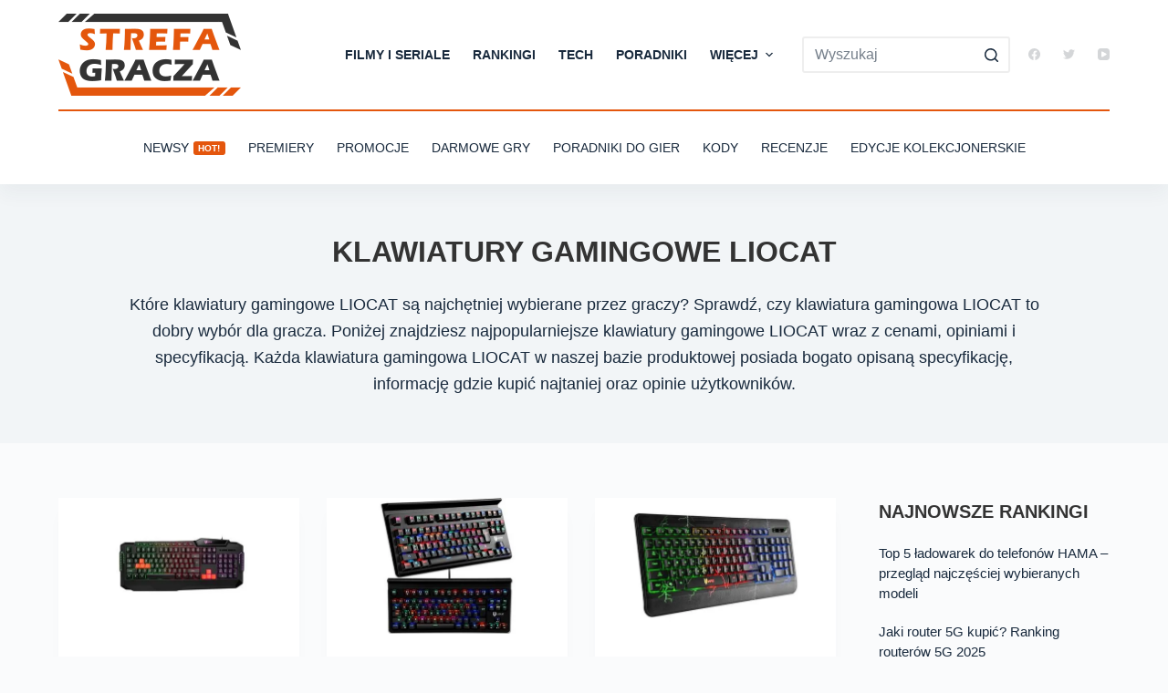

--- FILE ---
content_type: text/html; charset=UTF-8
request_url: https://strefa-gracza.pl/produkty/klawiatury-komputerowe/klawiatury-gamingowe/klawiatury-gamingowe-liocat/
body_size: 26579
content:
<!doctype html><html lang="pl-PL"><head><meta charset="UTF-8"><style id="litespeed-ccss">[data-header*=type-1] .ct-header [data-row*=bottom]{--height:80px;background-color:var(--paletteColor8);--borderTop:none;--borderBottom:none;--box-shadow:0px 10px 20px rgba(44,62,80,.05)}[data-header*=type-1] .ct-header [data-row*=bottom]>div{--borderTop:2px solid var(--paletteColor1);--borderBottom:none}[data-header*=type-1] .ct-header [data-id=logo] .site-logo-container{--logo-max-height:90px}[data-header*=type-1] .ct-header [data-id=menu]>ul>li>a{--fontWeight:700;--textTransform:uppercase;--fontSize:14px;--lineHeight:1.3;--linkInitialColor:var(--color)}[data-header*=type-1] .ct-header [data-id=menu]{--menu-indicator-active-color:var(--paletteColor1)}[data-header*=type-1] .ct-header [data-id=menu] .sub-menu{--linkInitialColor:#fff;--linkHoverColor:#4aa4e9;--dropdown-top-offset:15px;--fontWeight:500;--fontSize:14px;--dropdown-divider:1px dashed rgba(255,255,255,.1);--box-shadow:0px 10px 20px rgba(41,51,61,.1);--border-radius:2px}[data-header*=type-1] .ct-header [data-id=menu-secondary]>ul>li>a{--fontWeight:500;--textTransform:uppercase;--fontSize:14px;--lineHeight:1.3;--linkInitialColor:var(--color)}[data-header*=type-1] .ct-header [data-id=menu-secondary]{--menu-indicator-active-color:var(--paletteColor8)}[data-header*=type-1] .ct-header [data-row*=middle]{--height:120px;background-color:#fff;--borderTop:none;--borderBottom:none}[data-header*=type-1] .ct-header [data-row*=middle]>div{--borderTop:none;--borderBottom:none}[data-header*=type-1] [data-id=mobile-menu]{--fontWeight:700;--fontSize:30px;--linkInitialColor:#fff;--linkHoverColor:#4aa4e9;--mobile-menu-divider:none}[data-header*=type-1] #offcanvas .ct-panel-inner{background-color:rgba(18,21,25,.98)}[data-header*=type-1] #offcanvas{--side-panel-width:500px;--horizontal-alignment:left;--text-horizontal-alignment:left}[data-header*=type-1] [data-behaviour*=side]{--box-shadow:0px 0px 70px rgba(0,0,0,.35)}[data-header*=type-1] [data-id=search]{--icon-size:13px;--icon-color:#d4d6d8;--margin:0 0 0 10px !important}[data-header*=type-1] #search-modal{--linkInitialColor:#fff;--form-text-initial-color:#fff;--form-text-focus-color:#fff;background-color:rgba(18,21,25,.98)}[data-header*=type-1] [data-id=socials].ct-header-socials{--icon-size:13px;--spacing:25px}[data-header*=type-1] [data-id=socials].ct-header-socials [data-color=custom]{--icon-color:#d4d6d8;--background-color:rgba(218,222,228,.3);--background-hover-color:var(--paletteColor1)}[data-header*=type-1] [data-id=socials].ct-header-socials .ct-label{--visibility:none}[data-header*=type-1] [data-id=trigger]{--icon-size:18px}[data-header*=type-1] [data-id=mobile-menu-secondary]{--fontWeight:700;--fontSize:20px;--linkInitialColor:#fff;--linkHoverColor:#4aa4e9;--mobile-menu-divider:none}[data-header*=type-1]{--header-height:200px;--header-sticky-height:120px}:root{--fontFamily:-apple-system,BlinkMacSystemFont,'Segoe UI',Roboto,Helvetica,Arial,sans-serif,'Apple Color Emoji','Segoe UI Emoji','Segoe UI Symbol';--fontWeight:400;--textTransform:none;--textDecoration:none;--fontSize:18px;--lineHeight:1.65;--letterSpacing:0em;--buttonFontWeight:500;--buttonFontSize:15px;--has-classic-forms:var(--true);--has-modern-forms:var(--false);--form-field-border-initial-color:var(--border-color);--form-field-border-focus-color:var(--paletteColor1);--form-field-border-width:2px;--form-field-select-active-background:#1f3260;--form-selection-control-initial-color:var(--border-color);--form-selection-control-accent-color:var(--paletteColor1);--paletteColor1:#e4560d;--paletteColor2:#333;--paletteColor3:#192a3d;--paletteColor4:#333;--paletteColor5:#eee;--paletteColor6:#f2f5f7;--paletteColor7:#fafbfc;--paletteColor8:#fff;--color:var(--paletteColor3);--linkInitialColor:#953809;--linkHoverColor:var(--paletteColor1);--selectionTextColor:#fff;--selectionBackgroundColor:var(--paletteColor1);--border-color:var(--paletteColor5);--headings-color:var(--paletteColor2);--heading-1-color:var(--paletteColor1);--content-spacing:1.5em;--buttonMinHeight:40px;--buttonShadow:none;--buttonTransform:none;--buttonTextInitialColor:#fff;--buttonTextHoverColor:#fff;--buttonInitialColor:var(--paletteColor2);--buttonHoverColor:var(--paletteColor1);--button-border:none;--buttonBorderRadius:3px;--button-padding:5px 20px;--normal-container-max-width:1640px;--content-vertical-spacing:60px;--narrow-container-max-width:1000px;--wide-offset:130px}h1{--fontWeight:600;--fontSize:32px;--lineHeight:1.5}h2{--fontWeight:600;--fontSize:24px;--lineHeight:1.5}h3{--fontWeight:600;--fontSize:22px;--lineHeight:1.5}.ct-sidebar .widget-title{--fontSize:18px}body{background-color:var(--paletteColor7)}[data-prefix=categories] .entry-header .page-title{--fontWeight:700;--textTransform:uppercase;--fontSize:32px;--heading-color:var(--paletteColor2)}[data-prefix=categories] .hero-section[data-type=type-2]{--min-height:0px;background-color:var(--paletteColor6);background-image:none;--container-padding:50px 0}[data-prefix=categories] .entries{--grid-template-columns:repeat(3,minmax(0,1fr))}[data-prefix=categories] .entry-card .entry-title{--fontSize:20px;--lineHeight:1.3}[data-prefix=categories] .entry-card{background-color:var(--paletteColor8);--box-shadow:0px 12px 18px -6px rgba(34,56,101,.04)}[data-sidebar]{--sidebar-width:22%;--sidebar-width-no-unit:22}.ct-sidebar{--linkInitialColor:var(--color)}.ct-back-to-top{--icon-color:#fff;--icon-hover-color:#fff;--border-radius:2px}.menu-item-3827 .ct-menu-badge{--color:#fff;--background-color:var(--paletteColor1)}@media (max-width:999.98px){[data-header*=type-1] .ct-header [data-id=logo] .site-logo-container{--logo-max-height:50px}[data-header*=type-1] .ct-header [data-id=logo]{--horizontal-alignment:center}[data-header*=type-1] .ct-header [data-row*=middle]{--height:70px}[data-header*=type-1] #offcanvas{--side-panel-width:65vw}[data-header*=type-1] [data-id=search]{--icon-color:var(--paletteColor2)}[data-header*=type-1] [data-id=socials].ct-header-socials{--icon-size:20px;--margin:50px 0 0 !important}[data-header*=type-1]{--header-height:70px;--header-sticky-height:70px}h2{--fontSize:26px}h3{--fontSize:24px}[data-prefix=categories] .entry-header .page-title{--fontSize:30px}[data-prefix=categories] .entries{--grid-template-columns:repeat(2,minmax(0,1fr))}}@media (max-width:689.98px){[data-header*=type-1] .ct-header [data-row*=middle]{--height:70px}[data-header*=type-1] [data-id=mobile-menu]{--fontSize:20px}[data-header*=type-1] #offcanvas{--side-panel-width:90vw}h2{--fontSize:22px}h3{--fontSize:20px}[data-prefix=categories] .entry-header .page-title{--fontSize:25px}[data-prefix=categories] .entries{--grid-template-columns:repeat(1,minmax(0,1fr))}[data-prefix=categories] .entry-card .entry-title{--fontSize:18px}:root{--content-vertical-spacing:50px}}h1,h2,h3{overflow-wrap:break-word}ul{overflow-wrap:break-word}p{overflow-wrap:break-word}:root{--wp--preset--font-size--normal:16px;--wp--preset--font-size--huge:42px}.ugb-columns:not(.ugb-columns--design-plain)>.ugb-inner-block>.ugb-block-content>.ugb-columns__item>:first-child{grid-area:one}.ugb-columns:not(.ugb-columns--design-plain)>.ugb-inner-block>.ugb-block-content>.ugb-columns__item>:nth-child(2){grid-area:two}.ugb-columns:not(.ugb-columns--design-plain)>.ugb-inner-block>.ugb-block-content>.ugb-columns__item>:nth-child(3){grid-area:three}.ugb-columns:not(.ugb-columns--design-plain)>.ugb-inner-block>.ugb-block-content>.ugb-columns__item>:nth-child(4){grid-area:four}.ugb-columns:not(.ugb-columns--design-plain)>.ugb-inner-block>.ugb-block-content>.ugb-columns__item>:nth-child(5){grid-area:five}.ugb-columns:not(.ugb-columns--design-plain)>.ugb-inner-block>.ugb-block-content>.ugb-columns__item>:nth-child(6){grid-area:six}.ugb-columns:not(.ugb-columns--design-plain)>.ugb-inner-block>.ugb-block-content>.ugb-columns__item>:nth-child(7){grid-area:seven}.ugb-columns:not(.ugb-columns--design-plain)>.ugb-inner-block>.ugb-block-content>.ugb-columns__item>:nth-child(8){grid-area:eight}@media screen and (max-width:768px){.ugb-columns>.ugb-inner-block>.ugb-block-content>.ugb-columns__item>.ugb-column{grid-area:inherit!important}.ugb-columns.ugb-columns--design-grid>.ugb-inner-block>.ugb-block-content>.ugb-columns__item>.ugb-column{grid-area:inherit}}@media (-ms-high-contrast:none){::-ms-backdrop{border-radius:9999px!important}}:root{--stk-block-width-default-detected:1640px}:root{--content-width:1640px}body{--wp--preset--color--black:#000;--wp--preset--color--cyan-bluish-gray:#abb8c3;--wp--preset--color--white:#fff;--wp--preset--color--pale-pink:#f78da7;--wp--preset--color--vivid-red:#cf2e2e;--wp--preset--color--luminous-vivid-orange:#ff6900;--wp--preset--color--luminous-vivid-amber:#fcb900;--wp--preset--color--light-green-cyan:#7bdcb5;--wp--preset--color--vivid-green-cyan:#00d084;--wp--preset--color--pale-cyan-blue:#8ed1fc;--wp--preset--color--vivid-cyan-blue:#0693e3;--wp--preset--color--vivid-purple:#9b51e0;--wp--preset--color--palette-color-1:var(--paletteColor1,#e4560d);--wp--preset--color--palette-color-2:var(--paletteColor2,#333);--wp--preset--color--palette-color-3:var(--paletteColor3,#192a3d);--wp--preset--color--palette-color-4:var(--paletteColor4,#333);--wp--preset--color--palette-color-5:var(--paletteColor5,#eee);--wp--preset--color--palette-color-6:var(--paletteColor6,#f2f5f7);--wp--preset--color--palette-color-7:var(--paletteColor7,#fafbfc);--wp--preset--color--palette-color-8:var(--paletteColor8,#fff);--wp--preset--gradient--vivid-cyan-blue-to-vivid-purple:linear-gradient(135deg,rgba(6,147,227,1) 0%,#9b51e0 100%);--wp--preset--gradient--light-green-cyan-to-vivid-green-cyan:linear-gradient(135deg,#7adcb4 0%,#00d082 100%);--wp--preset--gradient--luminous-vivid-amber-to-luminous-vivid-orange:linear-gradient(135deg,rgba(252,185,0,1) 0%,rgba(255,105,0,1) 100%);--wp--preset--gradient--luminous-vivid-orange-to-vivid-red:linear-gradient(135deg,rgba(255,105,0,1) 0%,#cf2e2e 100%);--wp--preset--gradient--very-light-gray-to-cyan-bluish-gray:linear-gradient(135deg,#eee 0%,#a9b8c3 100%);--wp--preset--gradient--cool-to-warm-spectrum:linear-gradient(135deg,#4aeadc 0%,#9778d1 20%,#cf2aba 40%,#ee2c82 60%,#fb6962 80%,#fef84c 100%);--wp--preset--gradient--blush-light-purple:linear-gradient(135deg,#ffceec 0%,#9896f0 100%);--wp--preset--gradient--blush-bordeaux:linear-gradient(135deg,#fecda5 0%,#fe2d2d 50%,#6b003e 100%);--wp--preset--gradient--luminous-dusk:linear-gradient(135deg,#ffcb70 0%,#c751c0 50%,#4158d0 100%);--wp--preset--gradient--pale-ocean:linear-gradient(135deg,#fff5cb 0%,#b6e3d4 50%,#33a7b5 100%);--wp--preset--gradient--electric-grass:linear-gradient(135deg,#caf880 0%,#71ce7e 100%);--wp--preset--gradient--midnight:linear-gradient(135deg,#020381 0%,#2874fc 100%);--wp--preset--gradient--juicy-peach:linear-gradient(to right,#ffecd2 0%,#fcb69f 100%);--wp--preset--gradient--young-passion:linear-gradient(to right,#ff8177 0%,#ff867a 0%,#ff8c7f 21%,#f99185 52%,#cf556c 78%,#b12a5b 100%);--wp--preset--gradient--true-sunset:linear-gradient(to right,#fa709a 0%,#fee140 100%);--wp--preset--gradient--morpheus-den:linear-gradient(to top,#30cfd0 0%,#330867 100%);--wp--preset--gradient--plum-plate:linear-gradient(135deg,#667eea 0%,#764ba2 100%);--wp--preset--gradient--aqua-splash:linear-gradient(15deg,#13547a 0%,#80d0c7 100%);--wp--preset--gradient--love-kiss:linear-gradient(to top,#ff0844 0%,#ffb199 100%);--wp--preset--gradient--new-retrowave:linear-gradient(to top,#3b41c5 0%,#a981bb 49%,#ffc8a9 100%);--wp--preset--gradient--plum-bath:linear-gradient(to top,#cc208e 0%,#6713d2 100%);--wp--preset--gradient--high-flight:linear-gradient(to right,#0acffe 0%,#495aff 100%);--wp--preset--gradient--teen-party:linear-gradient(-225deg,#ff057c 0%,#8d0b93 50%,#321575 100%);--wp--preset--gradient--fabled-sunset:linear-gradient(-225deg,#231557 0%,#44107a 29%,#ff1361 67%,#fff800 100%);--wp--preset--gradient--arielle-smile:radial-gradient(circle 248px at center,#16d9e3 0%,#30c7ec 47%,#46aef7 100%);--wp--preset--gradient--itmeo-branding:linear-gradient(180deg,#2af598 0%,#009efd 100%);--wp--preset--gradient--deep-blue:linear-gradient(to right,#6a11cb 0%,#2575fc 100%);--wp--preset--gradient--strong-bliss:linear-gradient(to right,#f78ca0 0%,#f9748f 19%,#fd868c 60%,#fe9a8b 100%);--wp--preset--gradient--sweet-period:linear-gradient(to top,#3f51b1 0%,#5a55ae 13%,#7b5fac 25%,#8f6aae 38%,#a86aa4 50%,#cc6b8e 62%,#f18271 75%,#f3a469 87%,#f7c978 100%);--wp--preset--gradient--purple-division:linear-gradient(to top,#7028e4 0%,#e5b2ca 100%);--wp--preset--gradient--cold-evening:linear-gradient(to top,#0c3483 0%,#a2b6df 100%,#6b8cce 100%,#a2b6df 100%);--wp--preset--gradient--mountain-rock:linear-gradient(to right,#868f96 0%,#596164 100%);--wp--preset--gradient--desert-hump:linear-gradient(to top,#c79081 0%,#dfa579 100%);--wp--preset--gradient--ethernal-constance:linear-gradient(to top,#09203f 0%,#537895 100%);--wp--preset--gradient--happy-memories:linear-gradient(-60deg,#ff5858 0%,#f09819 100%);--wp--preset--gradient--grown-early:linear-gradient(to top,#0ba360 0%,#3cba92 100%);--wp--preset--gradient--morning-salad:linear-gradient(-225deg,#b7f8db 0%,#50a7c2 100%);--wp--preset--gradient--night-call:linear-gradient(-225deg,#ac32e4 0%,#7918f2 48%,#4801ff 100%);--wp--preset--gradient--mind-crawl:linear-gradient(-225deg,#473b7b 0%,#3584a7 51%,#30d2be 100%);--wp--preset--gradient--angel-care:linear-gradient(-225deg,#ffe29f 0%,#ffa99f 48%,#ff719a 100%);--wp--preset--gradient--juicy-cake:linear-gradient(to top,#e14fad 0%,#f9d423 100%);--wp--preset--gradient--rich-metal:linear-gradient(to right,#d7d2cc 0%,#304352 100%);--wp--preset--gradient--mole-hall:linear-gradient(-20deg,#616161 0%,#9bc5c3 100%);--wp--preset--gradient--cloudy-knoxville:linear-gradient(120deg,#fdfbfb 0%,#ebedee 100%);--wp--preset--gradient--soft-grass:linear-gradient(to top,#c1dfc4 0%,#deecdd 100%);--wp--preset--gradient--saint-petersburg:linear-gradient(135deg,#f5f7fa 0%,#c3cfe2 100%);--wp--preset--gradient--everlasting-sky:linear-gradient(135deg,#fdfcfb 0%,#e2d1c3 100%);--wp--preset--gradient--kind-steel:linear-gradient(-20deg,#e9defa 0%,#fbfcdb 100%);--wp--preset--gradient--over-sun:linear-gradient(60deg,#abecd6 0%,#fbed96 100%);--wp--preset--gradient--premium-white:linear-gradient(to top,#d5d4d0 0%,#d5d4d0 1%,#eeeeec 31%,#efeeec 75%,#e9e9e7 100%);--wp--preset--gradient--clean-mirror:linear-gradient(45deg,#93a5cf 0%,#e4efe9 100%);--wp--preset--gradient--wild-apple:linear-gradient(to top,#d299c2 0%,#fef9d7 100%);--wp--preset--gradient--snow-again:linear-gradient(to top,#e6e9f0 0%,#eef1f5 100%);--wp--preset--gradient--confident-cloud:linear-gradient(to top,#dad4ec 0%,#dad4ec 1%,#f3e7e9 100%);--wp--preset--gradient--glass-water:linear-gradient(to top,#dfe9f3 0%,#fff 100%);--wp--preset--gradient--perfect-white:linear-gradient(-225deg,#e3fdf5 0%,#ffe6fa 100%);--wp--preset--duotone--dark-grayscale:url('#wp-duotone-dark-grayscale');--wp--preset--duotone--grayscale:url('#wp-duotone-grayscale');--wp--preset--duotone--purple-yellow:url('#wp-duotone-purple-yellow');--wp--preset--duotone--blue-red:url('#wp-duotone-blue-red');--wp--preset--duotone--midnight:url('#wp-duotone-midnight');--wp--preset--duotone--magenta-yellow:url('#wp-duotone-magenta-yellow');--wp--preset--duotone--purple-green:url('#wp-duotone-purple-green');--wp--preset--duotone--blue-orange:url('#wp-duotone-blue-orange');--wp--preset--font-size--small:13px;--wp--preset--font-size--medium:20px;--wp--preset--font-size--large:36px;--wp--preset--font-size--x-large:42px}:root{--animate-duration:1s;--animate-delay:1s;--animate-repeat:1}:root{--default-editor:var(--true);--border:none;--listIndent:2.5em;--listItemSpacing:.3em;--true:initial;--false:"";--has-link-decoration:var(--true);--has-transparent-header:0;--container-width:min(100%,var(--container-width-base))}@media (max-width:689.98px){:root{--container-width-base:calc(88vw - var(--frame-size,0px)*2)}}@media (min-width:690px){:root{--container-width-base:calc(90vw - var(--frame-size,0px)*2)}}html{-webkit-text-size-adjust:100%;scroll-behavior:smooth}body{overflow-x:hidden;overflow-wrap:break-word;-moz-osx-font-smoothing:grayscale;-webkit-font-smoothing:antialiased}*,*:before,*:after{box-sizing:border-box}body,p,h1,h2,h3,ul,li,img,form,button{margin:0;padding:0;border:none;font-size:inherit;text-align:inherit;line-height:inherit}input{margin:0}img{height:auto;max-width:100%;vertical-align:middle}ul{list-style-type:var(--listStyleType,disc)}body{color:var(--color)}h1{color:var(--heading-color,var(--heading-1-color,var(--headings-color)))}h2{color:var(--heading-color,var(--heading-2-color,var(--headings-color)))}h3{color:var(--heading-color,var(--heading-3-color,var(--headings-color)))}@media (max-width:689.98px){.ct-hidden-sm{display:none!important}}@media (min-width:690px) and (max-width:999.98px){.ct-hidden-md{display:none!important}}@media (min-width:1000px){.ct-hidden-lg{display:none!important}}[hidden]{display:none}html,h1,h2,h3,.menu a,.ct-label,.widget-title,.ct-menu-badge,.ct-post-title,.page-description,.mobile-menu a,.ct-widget>*{font-family:var(--fontFamily);font-size:var(--fontSize);font-weight:var(--fontWeight);font-style:var(--fontStyle,inherit);line-height:var(--lineHeight);letter-spacing:var(--letterSpacing);text-transform:var(--textTransform);-webkit-text-decoration:var(--textDecoration);text-decoration:var(--textDecoration)}.menu,.mobile-menu ul{margin-bottom:0;--listIndent:0;--listItemSpacing:0;--listStyleType:none}.skip-link{background-color:#24292e;color:#fff;padding:10px 20px}.show-on-focus{position:absolute;width:1px;height:1px;margin:0;overflow:hidden;clip:rect(1px,1px,1px,1px);top:0;left:0}p{margin-bottom:var(--content-spacing)}h1,h2,h3{margin-bottom:20px}ul{-webkit-padding-start:var(--listIndent);padding-inline-start:var(--listIndent);margin-bottom:var(--content-spacing)}ul li{margin-bottom:var(--listItemSpacing)}ul li:last-child{margin-bottom:0}ul ul{margin-top:var(--listItemSpacing);margin-bottom:0}.ct-lazy>img{opacity:0}.ct-icon,.ct-icon-container svg{position:relative;width:var(--icon-size,15px);height:var(--icon-size,15px);fill:var(--icon-color,var(--color))}.ct-icon-container{display:flex;align-items:center;justify-content:center}[class*=ct-image-container] [class*=ct-ratio]{display:block;width:100%;height:0;padding-bottom:100%}[class*=ct-image-container]{display:var(--display,inline-flex);overflow:hidden;-webkit-mask-image:-webkit-radial-gradient(#fff,#000)}.ct-image-container{position:relative;width:100%;z-index:0}.ct-image-container img{position:absolute;z-index:1;top:0;left:0;width:100%;height:100%;border-radius:inherit}.ct-image-container img{object-fit:var(--object-fit,cover);object-position:var(--object-position,50% 50%)}a{color:var(--linkInitialColor);-webkit-text-decoration:var(--has-link-decoration,var(--textDecoration,none));text-decoration:var(--has-link-decoration,var(--textDecoration,none))}[data-loader]{position:absolute;z-index:0;top:0;left:0;right:0;bottom:0;margin:auto;color:var(--loaderColor,#c5cbd0)}[data-loader=circles]{max-width:var(--loaderSize,40px);max-height:var(--loaderSize,40px);animation-play-state:paused}[data-loader=circles]>span{position:absolute;top:0;left:0;opacity:0;width:100%;height:100%;background:currentColor;border-radius:100%}@keyframes circles{0%{transform:scale(0);opacity:0}5%{opacity:1}100%{transform:scale(1);opacity:0}}@media (prefers-reduced-motion:no-preference){[data-loader=circles]{animation-play-state:paused}[data-loader=circles]>span{animation:circles 1.5s linear infinite}[data-loader=circles]>span:nth-child(1){animation-delay:0s}[data-loader=circles]>span:nth-child(2){animation-delay:.8s}[data-loader=circles]>span:nth-child(3){animation-delay:.4s}}[data-label=left] .ct-label{-webkit-margin-end:.7em;margin-inline-end:.7em}[data-label=right] .ct-label{order:2;-webkit-margin-start:.7em;margin-inline-start:.7em}.ct-widget>*:last-child{margin-bottom:0}input[type=search]{-webkit-appearance:none;-moz-appearance:none;appearance:none;width:var(--form-field-width,100%);height:var(--form-field-height,40px);font-family:inherit;font-size:var(--form-font-size,16px);color:var(--form-text-initial-color,var(--color));padding:var(--has-classic-forms,var(--form-field-padding,0 12px));border-width:var(--form-field-border-width,1px);border-style:var(--form-field-border-style,solid);border-color:var(--form-field-border-initial-color);border-radius:var(--has-classic-forms,var(--form-field-border-radius,3px));background-color:var(--has-classic-forms,var(--form-field-initial-background))}input[type=search]:-moz-placeholder{opacity:.6;color:inherit}input[type=search]::-moz-placeholder{opacity:.6;color:inherit}input[type=search]:-ms-input-placeholder{opacity:.6;color:inherit}input[type=search]::-webkit-input-placeholder{opacity:.6;color:inherit}:target{scroll-margin-top:calc(var(--admin-bar,0px) + var(--frame-size,0px) + var(--scroll-margin-top-offset,0px))}[data-header*=sticky]{--scroll-margin-top-offset:calc((var(--header-sticky-height,var(--header-height,0px))*var(--has-transparent-header)*(var(--sticky-shrink,100)/100)) + var(--header-sticky-height,var(--header-height,0px))*(1 - var(--has-transparent-header)))}[data-header*='sticky:auto']{--scroll-margin-top-offset:0px}[type=submit]{display:var(--display,inline-flex);align-items:center;justify-content:center;min-height:var(--buttonMinHeight);padding:var(--button-padding);border:none;-webkit-appearance:none;-moz-appearance:none;appearance:none;text-align:center;border-radius:var(--buttonBorderRadius,3px);--has-link-decoration:var(--false)}@media (max-width:479.98px){[type=submit]{--padding:5px 15px}}[type=submit]{position:relative;color:var(--buttonTextInitialColor);border:var(--button-border);background-color:var(--buttonInitialColor)}@media (hover:hover){@supports (filter:blur()){[type=submit]:before{display:var(--buttonShadow,block);position:absolute;z-index:-1;content:'';top:12px;left:10px;right:10px;bottom:0;opacity:0;border-radius:inherit;background:inherit;filter:blur(11px)}}}[type=submit]{font-family:var(--buttonFontFamily,var(--fontFamily));font-size:var(--buttonFontSize);font-weight:var(--buttonFontWeight);font-style:var(--buttonFontStyle);line-height:var(--buttonLineHeight);letter-spacing:var(--buttonLetterSpacing);text-transform:var(--buttonTextTransform);-webkit-text-decoration:var(--buttonTextDecoration);text-decoration:var(--buttonTextDecoration)}[class*=ct-toggle]{display:flex;align-items:center;justify-content:center;position:var(--toggle-button-position,relative);z-index:var(--toggle-button-z-index,initial);-webkit-appearance:none;-moz-appearance:none;appearance:none;width:var(--toggle-button-size);height:var(--toggle-button-size);-webkit-margin-start:var(--toggle-button-margin-start,auto);margin-inline-start:var(--toggle-button-margin-start,auto);-webkit-margin-end:var(--toggle-button-margin-end,initial);margin-inline-end:var(--toggle-button-margin-end,initial);padding:var(--toggle-button-padding,0px)!important;box-shadow:var(--toggle-button-shadow,none)!important;border-radius:var(--toggle-button-radius,0)!important;border-width:var(--toggle-button-border-width,0px)!important;border-style:var(--toggle-button-border-style,solid)!important;border-color:var(--toggle-button-border-color,transparent)!important;background:var(--toggle-button-background,transparent)!important}[class*=ct-toggle] svg{transform:var(--toggle-icon-transform)}[class*=ct-toggle-close]{top:var(--toggle-button-top,initial);right:var(--toggle-button-inset-end,0);--icon-size:12px;--icon-color:rgba(255,255,255,.7)}[class*=ct-toggle-close][data-type=type-1]{--outline-offset:5px}nav[class*=menu] li a{color:var(--linkInitialColor);--icon-color:var(--linkInitialColor)}.menu{display:flex}.menu li.menu-item{display:flex;align-items:center}.menu>li>.ct-menu-link{white-space:nowrap;justify-content:var(--menu-item-alignment,center);height:var(--menu-item-height,100%);--menu-item-padding:0 calc(var(--menu-items-spacing,25px)/2)}.ct-menu-link{display:flex;align-items:center;position:relative;width:100%;padding:var(--menu-item-padding,0px);border-radius:var(--menu-item-radius,inherit)}[data-menu]>ul>li>a:before,[data-menu]>ul>li>a:after{position:absolute;left:var(--menu-indicator-left,0);right:var(--menu-indicator-right,0);margin:var(--menu-indicator-margin,0);height:var(--menu-indicator-height,2px);opacity:var(--menu-indicator-opacity,0);background-color:var(--menu-indicator-active-color,var(--paletteColor2))}[data-menu]>ul>li>a:before{top:var(--menu-indicator-y-position,0)}[data-menu]>ul>li>a:after{bottom:var(--menu-indicator-y-position,0)}[data-menu*=type-2]>ul>li>a:after{content:'';width:var(--menu-indicator-width,100%)}[data-menu="type-2:center"]>ul>li{--menu-indicator-width:0;--menu-indicator-margin:0 auto}[data-responsive=no]{overflow:hidden}[data-responsive=no] .sub-menu{display:none}.animated-submenu>.sub-menu{position:var(--dropdown-position,absolute);top:var(--top,100%);z-index:10;min-width:100px;margin-top:var(--sticky-state-dropdown-top-offset,var(--dropdown-top-offset,0));border-radius:var(--border-radius);width:var(--dropdown-width,200px);background-color:var(--dropdown-background-color,var(--paletteColor4));box-shadow:var(--box-shadow)}.animated-submenu>.sub-menu:before{position:absolute;content:'';top:0;left:0;width:100%;height:var(--dropdown-top-offset,0);transform:translateY(-100%)}.ct-toggle-dropdown-desktop{--icon-size:8px;--toggle-button-size:18px;--toggle-button-margin-end:-5px;--toggle-button-margin-start:var(--dropdown-toggle-margin-start,.2em)}.ct-toggle-dropdown-desktop-ghost{flex:0 0 var(--toggle-button-size,18px);right:var(--toggle-ghost-inset-end,calc(var(--menu-items-spacing,25px)/2 + 13px));--toggle-button-size:18px;--toggle-button-margin-end:-18px}.sub-menu{--dropdown-toggle-margin-start:auto;--toggle-ghost-inset-end:calc(var(--dropdown-items-spacing,13px)*1.5 + 13px)}.sub-menu{--menu-item-padding:var(--dropdown-items-spacing,13px) calc(var(--dropdown-items-spacing,13px)*1.5)}.sub-menu li{border-top:var(--dropdown-divider)}.animated-submenu>.sub-menu{opacity:0;visibility:hidden}[data-dropdown*=type-1] .animated-submenu>.sub-menu{transform:translate3d(0,10px,0)}.mobile-menu{width:100%}.mobile-menu li{display:flex;flex-direction:column;align-items:var(--horizontal-alignment)}.mobile-menu .ct-menu-link{text-align:var(--text-horizontal-alignment);justify-content:var(--horizontal-alignment);--menu-item-padding:var(--items-vertical-spacing,5px) 0}.mobile-menu .ct-sub-menu-parent{display:flex;align-items:center;column-gap:10px}.mobile-menu [class*=children]>ul{position:relative;width:calc(100% + 10px);-webkit-margin-end:-10px;margin-inline-end:-10px;-webkit-padding-end:10px;padding-inline-end:10px;overflow:hidden;-webkit-padding-start:calc(30px*var(--has-indentation,1));padding-inline-start:calc(30px*var(--has-indentation,1))}.mobile-menu[data-interaction=click] [class*=children]:not(.dropdown-active)>ul{display:none}#header{position:relative;z-index:50}@media (max-width:999.98px){#header [data-device=desktop]{display:none}}@media (min-width:1000px){#header [data-device=mobile]{display:none}}#header [data-row]{position:var(--position,relative);box-shadow:var(--box-shadow);border-top:var(--borderTop);border-bottom:var(--borderBottom)}#header [data-row]>div{min-height:var(--shrink-height,var(--height));border-top:var(--borderTop);border-bottom:var(--borderBottom)}#header [data-row*=middle]{z-index:2}#header [data-row*=bottom]{z-index:1}#header [data-column]{min-height:inherit}#header [data-column=middle]{display:flex}#header [data-column=start],#header [data-column=end]{min-width:0}#header [data-column-set='1'] [data-column=middle] [data-items]{width:100%}#header [data-column-set='2']>div{display:grid;grid-template-columns:auto auto}#header [data-column-set='3']>div{display:grid;grid-template-columns:1fr var(--middle-column-width,auto) 1fr}[data-placements]{display:grid}[data-column=middle]>[data-items]{justify-content:center}[data-column=end]>[data-items=primary]{justify-content:flex-end}#header [data-items]{display:flex;align-items:center;min-width:0}#header [data-items]>*{margin:var(--margin,0 10px)}[data-column=start] [data-items=primary]>*:first-child{--margin:0 10px 0 0}[data-column=end] [data-items=primary]>*:last-child{--margin:0 0 0 10px}.ct-social-box,.ct-header-search,.ct-header-trigger{--linkInitialColor:var(--color)}.ct-header-search .ct-label,.ct-header-trigger .ct-label{color:var(--linkInitialColor)}[class*=header-menu]{display:flex;align-items:center;height:100%;min-width:0}[class*=header-menu] .menu{height:inherit}#search-modal{--vertical-alignment:initial}#search-modal input{--has-classic-forms:var(--false);--form-field-border-width:0 0 1px;--form-field-border-initial-color:rgba(255,255,255,.2);--search-input-additional-padding:10px}@media (max-width:689.98px){#search-modal input{--form-font-size:22px;--form-field-height:70px;--form-field-padding:0px;margin-bottom:25px}}@media (min-width:690px){#search-modal input{--form-font-size:35px;--form-field-height:90px;--form-field-padding:0 50px 0 0;margin-bottom:35px}}#search-modal form{width:100%;margin:auto;max-width:var(--max-width,800px)}@media (max-width:999.98px){#search-modal form{--max-width:90%;--search-button-size:40px}}@media (min-width:690px){#search-modal form{--search-button-size:48px}}#search-modal form button{--icon-color:rgba(255,255,255,.7);--icon-focus-color:#fff;--icon-size:calc(100%/3);--search-button-border-radius:100%;--search-button-background:var(--paletteColor1);--search-button-focus-background:var(--paletteColor1)}@media (max-width:689.98px){#search-modal form button{top:calc(35px - 20px)}}@media (min-width:690px){#search-modal form button{top:calc(45px - 24px)}}#search-modal form button [data-loader]{--loaderColor:#fff}.ct-header-trigger{--toggle-button-radius:3px}.ct-header-trigger .ct-icon rect{transform-origin:50% 50%}.site-branding{display:flex;text-align:var(--horizontal-alignment)}.site-branding:not([data-logo=top]){align-items:center}.site-branding img{max-width:initial}.site-logo-container{height:var(--logo-shrink-height,var(--logo-max-height,50px))}.site-logo-container img{width:auto;object-fit:contain}.site-logo-container img{height:inherit;vertical-align:initial}#offcanvas .ct-panel-content{--margin:20px 0}#offcanvas .ct-panel-content>*{margin:var(--margin)}#offcanvas .ct-panel-content>*:first-child{margin-top:0}#offcanvas .ct-panel-content>*:last-child{margin-bottom:0}@media (max-width:999.98px){#offcanvas [data-device=desktop]{display:none}}@media (min-width:1000px){#offcanvas [data-device=mobile]{display:none}}.ct-search-box{width:100%;max-width:var(--max-width,25%)}.ct-widget ul{--listIndent:0;--listStyleType:none;--content-spacing:0}form.search-form{position:relative}form.search-form input{position:relative;-webkit-padding-end:calc(var(--search-button-size,var(--form-field-height,40px)) + var(--search-input-additional-padding,0px));padding-inline-end:calc(var(--search-button-size,var(--form-field-height,40px)) + var(--search-input-additional-padding,0px))}form.search-form input::-webkit-search-decoration,form.search-form input::-webkit-search-cancel-button,form.search-form input::-webkit-search-results-button,form.search-form input::-webkit-search-results-decoration{-webkit-appearance:none}form.search-form button{position:absolute;top:0;right:0;padding:initial;width:var(--search-button-size,var(--form-field-height,40px));min-height:var(--search-button-size,var(--form-field-height,40px));border:none;box-shadow:none;border-radius:var(--search-button-border-radius,0px);background:var(--search-button-background);--buttonShadow:none;--buttonTransform:none}form.search-form button [data-loader]{opacity:0;visibility:hidden;--loaderSize:30px;--loaderColor:rgba(44,62,80,.2)}[data-behaviour*=side] .ct-panel-inner{position:absolute;top:0;bottom:0;max-width:var(--side-panel-width,500px);box-shadow:var(--box-shadow)}[data-behaviour*=right-side] .ct-panel-inner{right:0;transform:translate3d(20%,0,0)}.ct-panel{display:flex;flex-direction:column;position:fixed;z-index:999999;top:var(--admin-bar,0px);left:0;right:0;bottom:0;opacity:0;visibility:hidden;content-visibility:auto}.ct-panel .ct-panel-inner{display:flex;flex-direction:column;width:100%;height:100%;box-shadow:var(--box-shadow)}@media (max-width:689.98px){.ct-panel{--panel-padding:25px}}.ct-panel-actions{display:flex;align-items:center;padding:var(--panel-padding,35px);padding-bottom:0}@media (max-width:689.98px){.ct-panel-actions{padding-top:20px}}@media (min-width:690px){.ct-panel-actions{padding-top:30px}}.ct-panel-content{flex:1;display:flex;flex-direction:column;justify-content:var(--vertical-alignment,flex-start);align-items:var(--horizontal-alignment,flex-start);overflow:var(--overflow,auto);padding:var(--panel-padding,35px);padding-top:20px;box-sizing:border-box}.ct-social-box{display:inline-flex;flex-direction:var(--items-direction,row);flex-wrap:var(--wrap,wrap);margin-top:calc(var(--spacing,15px)*-1);margin-left:calc(var(--spacing,15px)/-2);margin-right:calc(var(--spacing,15px)/-2)}.ct-social-box a{display:flex;align-items:center;margin-top:var(--spacing,15px);margin-left:calc(var(--spacing,15px)/2);margin-right:calc(var(--spacing,15px)/2)}#main-container{display:flex;flex-direction:column;position:relative;min-height:calc(100vh - var(--admin-bar,0px) - var(--frame-size,0px)*2)}#main-container .site-main{flex-grow:1}[class*=ct-container]{margin-left:auto;margin-right:auto}.ct-container,.ct-container-narrow{width:var(--container-width)}.ct-container{max-width:var(--normal-container-max-width)}.ct-container-narrow{max-width:var(--narrow-container-max-width)}[data-vertical-spacing*=top]{padding-top:var(--content-vertical-spacing)}[data-vertical-spacing*=bottom]{padding-bottom:var(--content-vertical-spacing)}[data-layout*=grid]{display:grid;grid-template-columns:var(--grid-template-columns);grid-column-gap:var(--grid-columns-gap,30px);grid-row-gap:var(--grid-columns-gap,30px)}[data-archive=default] .entry-card{display:flex;text-align:var(--horizontal-alignment)}[data-archive=default] .entry-card .entry-title{margin:initial;--linkInitialColor:initial}[data-archive=default][data-layout*=grid] .entry-card>*:not(:last-child){margin-bottom:20px}[data-archive=default][data-layout*=grid] .entry-card{flex-direction:column}[data-archive=default][data-layout*=grid] .entry-card>.ct-image-container+*{margin-top:10px}[data-cards=boxed] .entry-card{padding:var(--card-inner-spacing,30px);border:var(--card-border,none);box-shadow:var(--box-shadow);border-radius:var(--borderRadius)}.entry-card .ct-image-container img{height:100%}.entry-card .boundless-image{width:initial;margin-left:calc(var(--card-inner-spacing,30px)*-1);margin-right:calc(var(--card-inner-spacing,30px)*-1)}.entry-card .boundless-image:first-child{border-top-left-radius:inherit;border-top-right-radius:inherit;margin-top:calc(var(--card-inner-spacing,30px)*-1)}.ct-posts-widget ul{--listItemSpacing:20px}.ct-posts-widget ul a{display:var(--display,flex)}.ct-posts-widget ul .ct-entry-content{align-self:center}.ct-posts-widget ul .ct-post-title{--fontSize:15px;--lineHeight:1.5;--fontWeight:500;word-break:break-word}.ct-posts-widget ul[data-type=no-thumbs] a{--display:block}.ct-menu-badge{font-size:10px;font-weight:600;line-height:normal;color:var(--color);border-radius:3px;padding:.2em .55em;-webkit-margin-start:.5em;margin-inline-start:.5em;margin-top:var(--margin-top);background:var(--background-color)}.hero-section[data-type=type-2]{position:relative;z-index:1;padding-top:calc(var(--has-transparent-header)*var(--header-height))}.hero-section[data-type=type-2]>[class*=ct-container]{display:flex;flex-direction:column;justify-content:var(--vertical-alignment,center);text-align:var(--alignment,center);position:relative;z-index:2;padding:var(--container-padding,50px 0);min-height:var(--min-height,250px)}.entry-header>*:not(:first-child){margin-top:var(--itemSpacing,20px)}.entry-header .page-title{margin-bottom:0}.entry-header .page-description{color:var(--color)}.entry-header .page-description>*:last-child{margin-bottom:0}.ct-back-to-top{position:fixed;z-index:100;bottom:calc(var(--frame-size,0px) + var(--back-top-bottom-offset,25px));display:flex;align-items:center;justify-content:center;padding:12px;opacity:var(--opacity,0);visibility:var(--visibility,hidden);transform:var(--transform,translate3d(0,15px,0));background:var(--top-button-background-color,var(--paletteColor3));box-shadow:var(--box-shadow);border-radius:var(--border-radius,2px);--icon-size:12px}.ct-back-to-top[data-alignment=right]{right:calc(var(--frame-size,0px) + var(--back-top-side-offset,25px))}[data-sidebar]{display:grid;grid-template-columns:var(--grid-template-columns,100%);grid-column-gap:var(--sidebar-gap,4%);grid-row-gap:50px}[data-sidebar]>aside{order:var(--sidebar-order)}@media (min-width:1000px){[data-sidebar=right]{--grid-template-columns:minmax(100px,1fr) var(--sidebar-width,27%)}}.ct-sidebar{position:relative;z-index:1}.ct-sidebar .widget-title:not(:empty){display:block;margin-bottom:20px}.ct-sidebar .ct-widget{color:var(--color)}.ct-sidebar .ct-widget:not(:last-child){margin-bottom:var(--sidebar-widgets-spacing,40px)}aside{position:relative}@media (min-width:1000px){[data-vertical-spacing='top:bottom']{--sidebar-helper-top:calc(var(--content-vertical-spacing)*-1);--sidebar-helper-height:calc(100% + var(--content-vertical-spacing)*2)}}.widget-title{font-size:20px;font-style:normal;font-weight:700;text-transform:uppercase}</style><script src="[data-uri]" defer></script> <meta name="viewport" content="width=device-width, initial-scale=1, maximum-scale=5, viewport-fit=cover"><link rel="profile" href="https://gmpg.org/xfn/11"><meta name='robots' content='index, follow, max-image-preview:large, max-snippet:-1, max-video-preview:-1' /><title>Klawiatury gamingowe LIOCAT - Strefa-Gracza.pl</title><link rel="canonical" href="https://strefa-gracza.pl/produkty/klawiatury-komputerowe/klawiatury-gamingowe/klawiatury-gamingowe-liocat/" /><meta property="og:locale" content="pl_PL" /><meta property="og:type" content="article" /><meta property="og:title" content="Klawiatury gamingowe LIOCAT - Strefa-Gracza.pl" /><meta property="og:description" content="Które klawiatury gamingowe LIOCAT są najchętniej wybierane przez graczy? Sprawdź, czy klawiatura gamingowa LIOCAT to dobry wybór dla gracza. Poniżej znajdziesz najpopularniejsze klawiatury gamingowe LIOCAT wraz z cenami, opiniami i specyfikacją. Każda klawiatura gamingowa LIOCAT w naszej bazie produktowej posiada bogato opisaną specyfikację, informację gdzie kupić najtaniej oraz opinie użytkowników." /><meta property="og:url" content="https://strefa-gracza.pl/produkty/klawiatury-komputerowe/klawiatury-gamingowe/klawiatury-gamingowe-liocat/" /><meta property="og:site_name" content="Strefa-Gracza.pl" /><meta name="twitter:card" content="summary_large_image" /><meta name="twitter:site" content="@StrefaGraczaPL" /> <script type="application/ld+json" class="yoast-schema-graph">{"@context":"https://schema.org","@graph":[{"@type":"Organization","@id":"https://strefa-gracza.pl/#organization","name":"Portal dla graczy Strefa-Gracza.pl","url":"https://strefa-gracza.pl/","sameAs":["https://www.facebook.com/strefagraczapl/","https://www.youtube.com/channel/UCfqYgK6Okpe8uG5hDH-rSGQ","https://twitter.com/StrefaGraczaPL"],"logo":{"@type":"ImageObject","@id":"https://strefa-gracza.pl/#logo","inLanguage":"pl-PL","url":"https://strefa-gracza.pl/wp-content/uploads/2022/02/Portal-dla-graczy-Strefa-Gracza.pl-mobile.png","contentUrl":"https://strefa-gracza.pl/wp-content/uploads/2022/02/Portal-dla-graczy-Strefa-Gracza.pl-mobile.png","width":111,"height":50,"caption":"Portal dla graczy Strefa-Gracza.pl"},"image":{"@id":"https://strefa-gracza.pl/#logo"}},{"@type":"WebSite","@id":"https://strefa-gracza.pl/#website","url":"https://strefa-gracza.pl/","name":"Strefa-Gracza.pl","description":"","publisher":{"@id":"https://strefa-gracza.pl/#organization"},"potentialAction":[{"@type":"SearchAction","target":{"@type":"EntryPoint","urlTemplate":"https://strefa-gracza.pl/?s={search_term_string}"},"query-input":"required name=search_term_string"}],"inLanguage":"pl-PL"},{"@type":"CollectionPage","@id":"https://strefa-gracza.pl/produkty/klawiatury-komputerowe/klawiatury-gamingowe/klawiatury-gamingowe-liocat/#webpage","url":"https://strefa-gracza.pl/produkty/klawiatury-komputerowe/klawiatury-gamingowe/klawiatury-gamingowe-liocat/","name":"Klawiatury gamingowe LIOCAT - Strefa-Gracza.pl","isPartOf":{"@id":"https://strefa-gracza.pl/#website"},"breadcrumb":{"@id":"https://strefa-gracza.pl/produkty/klawiatury-komputerowe/klawiatury-gamingowe/klawiatury-gamingowe-liocat/#breadcrumb"},"inLanguage":"pl-PL","potentialAction":[{"@type":"ReadAction","target":["https://strefa-gracza.pl/produkty/klawiatury-komputerowe/klawiatury-gamingowe/klawiatury-gamingowe-liocat/"]}]},{"@type":"BreadcrumbList","@id":"https://strefa-gracza.pl/produkty/klawiatury-komputerowe/klawiatury-gamingowe/klawiatury-gamingowe-liocat/#breadcrumb","itemListElement":[{"@type":"ListItem","position":1,"name":"Strona główna","item":"https://strefa-gracza.pl/"},{"@type":"ListItem","position":2,"name":"Akcesoria dla graczy","item":"https://strefa-gracza.pl/produkty/"},{"@type":"ListItem","position":3,"name":"Klawiatury komputerowe","item":"https://strefa-gracza.pl/produkty/klawiatury-komputerowe/"},{"@type":"ListItem","position":4,"name":"Klawiatury gamingowe","item":"https://strefa-gracza.pl/produkty/klawiatury-komputerowe/klawiatury-gamingowe/"},{"@type":"ListItem","position":5,"name":"Klawiatury gamingowe LIOCAT"}]}]}</script> <link rel='dns-prefetch' href='//s.w.org' /><link rel="alternate" type="application/rss+xml" title="Strefa-Gracza.pl &raquo; Kanał z wpisami" href="https://strefa-gracza.pl/feed/" /><link rel="alternate" type="application/rss+xml" title="Strefa-Gracza.pl &raquo; Kanał z komentarzami" href="https://strefa-gracza.pl/comments/feed/" /><link rel="alternate" type="application/rss+xml" title="Strefa-Gracza.pl &raquo; Kanał z wpisami zaszufladkowanymi do kategorii Klawiatury gamingowe LIOCAT" href="https://strefa-gracza.pl/produkty/klawiatury-komputerowe/klawiatury-gamingowe/klawiatury-gamingowe-liocat/feed/" /><link data-optimized="1" data-asynced="1" as="style" onload="this.onload=null;this.rel='stylesheet'"  rel='preload' id='blocksy-dynamic-global-css'  href='https://strefa-gracza.pl/wp-content/litespeed/css/d10bcf13b9a2cb80b106f146887c9178.css?ver=c9178' media='all' /><link data-optimized="1" data-asynced="1" as="style" onload="this.onload=null;this.rel='stylesheet'"  rel='preload' id='wp-block-library-css'  href='https://strefa-gracza.pl/wp-content/litespeed/css/849129e9b82fd1635c617f24f30445e9.css?ver=445e9' media='all' /><link data-optimized="1" data-asynced="1" as="style" onload="this.onload=null;this.rel='stylesheet'"  rel='preload' id='ugb-style-css-v2-css'  href='https://strefa-gracza.pl/wp-content/litespeed/css/4029daa8d2994accadcf426b47363214.css?ver=63214' media='all' /><style id='ugb-style-css-v2-inline-css'>:root{--stk-block-width-default-detected:1640px}:root{--content-width:1640px}</style><style id='global-styles-inline-css'>body{--wp--preset--color--black:#000;--wp--preset--color--cyan-bluish-gray:#abb8c3;--wp--preset--color--white:#fff;--wp--preset--color--pale-pink:#f78da7;--wp--preset--color--vivid-red:#cf2e2e;--wp--preset--color--luminous-vivid-orange:#ff6900;--wp--preset--color--luminous-vivid-amber:#fcb900;--wp--preset--color--light-green-cyan:#7bdcb5;--wp--preset--color--vivid-green-cyan:#00d084;--wp--preset--color--pale-cyan-blue:#8ed1fc;--wp--preset--color--vivid-cyan-blue:#0693e3;--wp--preset--color--vivid-purple:#9b51e0;--wp--preset--color--palette-color-1:var(--paletteColor1,#e4560d);--wp--preset--color--palette-color-2:var(--paletteColor2,#333);--wp--preset--color--palette-color-3:var(--paletteColor3,#192a3d);--wp--preset--color--palette-color-4:var(--paletteColor4,#333);--wp--preset--color--palette-color-5:var(--paletteColor5,#eee);--wp--preset--color--palette-color-6:var(--paletteColor6,#f2f5f7);--wp--preset--color--palette-color-7:var(--paletteColor7,#fafbfc);--wp--preset--color--palette-color-8:var(--paletteColor8,#fff);--wp--preset--gradient--vivid-cyan-blue-to-vivid-purple:linear-gradient(135deg,rgba(6,147,227,1) 0%,#9b51e0 100%);--wp--preset--gradient--light-green-cyan-to-vivid-green-cyan:linear-gradient(135deg,#7adcb4 0%,#00d082 100%);--wp--preset--gradient--luminous-vivid-amber-to-luminous-vivid-orange:linear-gradient(135deg,rgba(252,185,0,1) 0%,rgba(255,105,0,1) 100%);--wp--preset--gradient--luminous-vivid-orange-to-vivid-red:linear-gradient(135deg,rgba(255,105,0,1) 0%,#cf2e2e 100%);--wp--preset--gradient--very-light-gray-to-cyan-bluish-gray:linear-gradient(135deg,#eee 0%,#a9b8c3 100%);--wp--preset--gradient--cool-to-warm-spectrum:linear-gradient(135deg,#4aeadc 0%,#9778d1 20%,#cf2aba 40%,#ee2c82 60%,#fb6962 80%,#fef84c 100%);--wp--preset--gradient--blush-light-purple:linear-gradient(135deg,#ffceec 0%,#9896f0 100%);--wp--preset--gradient--blush-bordeaux:linear-gradient(135deg,#fecda5 0%,#fe2d2d 50%,#6b003e 100%);--wp--preset--gradient--luminous-dusk:linear-gradient(135deg,#ffcb70 0%,#c751c0 50%,#4158d0 100%);--wp--preset--gradient--pale-ocean:linear-gradient(135deg,#fff5cb 0%,#b6e3d4 50%,#33a7b5 100%);--wp--preset--gradient--electric-grass:linear-gradient(135deg,#caf880 0%,#71ce7e 100%);--wp--preset--gradient--midnight:linear-gradient(135deg,#020381 0%,#2874fc 100%);--wp--preset--gradient--juicy-peach:linear-gradient(to right,#ffecd2 0%,#fcb69f 100%);--wp--preset--gradient--young-passion:linear-gradient(to right,#ff8177 0%,#ff867a 0%,#ff8c7f 21%,#f99185 52%,#cf556c 78%,#b12a5b 100%);--wp--preset--gradient--true-sunset:linear-gradient(to right,#fa709a 0%,#fee140 100%);--wp--preset--gradient--morpheus-den:linear-gradient(to top,#30cfd0 0%,#330867 100%);--wp--preset--gradient--plum-plate:linear-gradient(135deg,#667eea 0%,#764ba2 100%);--wp--preset--gradient--aqua-splash:linear-gradient(15deg,#13547a 0%,#80d0c7 100%);--wp--preset--gradient--love-kiss:linear-gradient(to top,#ff0844 0%,#ffb199 100%);--wp--preset--gradient--new-retrowave:linear-gradient(to top,#3b41c5 0%,#a981bb 49%,#ffc8a9 100%);--wp--preset--gradient--plum-bath:linear-gradient(to top,#cc208e 0%,#6713d2 100%);--wp--preset--gradient--high-flight:linear-gradient(to right,#0acffe 0%,#495aff 100%);--wp--preset--gradient--teen-party:linear-gradient(-225deg,#ff057c 0%,#8d0b93 50%,#321575 100%);--wp--preset--gradient--fabled-sunset:linear-gradient(-225deg,#231557 0%,#44107a 29%,#ff1361 67%,#fff800 100%);--wp--preset--gradient--arielle-smile:radial-gradient(circle 248px at center,#16d9e3 0%,#30c7ec 47%,#46aef7 100%);--wp--preset--gradient--itmeo-branding:linear-gradient(180deg,#2af598 0%,#009efd 100%);--wp--preset--gradient--deep-blue:linear-gradient(to right,#6a11cb 0%,#2575fc 100%);--wp--preset--gradient--strong-bliss:linear-gradient(to right,#f78ca0 0%,#f9748f 19%,#fd868c 60%,#fe9a8b 100%);--wp--preset--gradient--sweet-period:linear-gradient(to top,#3f51b1 0%,#5a55ae 13%,#7b5fac 25%,#8f6aae 38%,#a86aa4 50%,#cc6b8e 62%,#f18271 75%,#f3a469 87%,#f7c978 100%);--wp--preset--gradient--purple-division:linear-gradient(to top,#7028e4 0%,#e5b2ca 100%);--wp--preset--gradient--cold-evening:linear-gradient(to top,#0c3483 0%,#a2b6df 100%,#6b8cce 100%,#a2b6df 100%);--wp--preset--gradient--mountain-rock:linear-gradient(to right,#868f96 0%,#596164 100%);--wp--preset--gradient--desert-hump:linear-gradient(to top,#c79081 0%,#dfa579 100%);--wp--preset--gradient--ethernal-constance:linear-gradient(to top,#09203f 0%,#537895 100%);--wp--preset--gradient--happy-memories:linear-gradient(-60deg,#ff5858 0%,#f09819 100%);--wp--preset--gradient--grown-early:linear-gradient(to top,#0ba360 0%,#3cba92 100%);--wp--preset--gradient--morning-salad:linear-gradient(-225deg,#b7f8db 0%,#50a7c2 100%);--wp--preset--gradient--night-call:linear-gradient(-225deg,#ac32e4 0%,#7918f2 48%,#4801ff 100%);--wp--preset--gradient--mind-crawl:linear-gradient(-225deg,#473b7b 0%,#3584a7 51%,#30d2be 100%);--wp--preset--gradient--angel-care:linear-gradient(-225deg,#ffe29f 0%,#ffa99f 48%,#ff719a 100%);--wp--preset--gradient--juicy-cake:linear-gradient(to top,#e14fad 0%,#f9d423 100%);--wp--preset--gradient--rich-metal:linear-gradient(to right,#d7d2cc 0%,#304352 100%);--wp--preset--gradient--mole-hall:linear-gradient(-20deg,#616161 0%,#9bc5c3 100%);--wp--preset--gradient--cloudy-knoxville:linear-gradient(120deg,#fdfbfb 0%,#ebedee 100%);--wp--preset--gradient--soft-grass:linear-gradient(to top,#c1dfc4 0%,#deecdd 100%);--wp--preset--gradient--saint-petersburg:linear-gradient(135deg,#f5f7fa 0%,#c3cfe2 100%);--wp--preset--gradient--everlasting-sky:linear-gradient(135deg,#fdfcfb 0%,#e2d1c3 100%);--wp--preset--gradient--kind-steel:linear-gradient(-20deg,#e9defa 0%,#fbfcdb 100%);--wp--preset--gradient--over-sun:linear-gradient(60deg,#abecd6 0%,#fbed96 100%);--wp--preset--gradient--premium-white:linear-gradient(to top,#d5d4d0 0%,#d5d4d0 1%,#eeeeec 31%,#efeeec 75%,#e9e9e7 100%);--wp--preset--gradient--clean-mirror:linear-gradient(45deg,#93a5cf 0%,#e4efe9 100%);--wp--preset--gradient--wild-apple:linear-gradient(to top,#d299c2 0%,#fef9d7 100%);--wp--preset--gradient--snow-again:linear-gradient(to top,#e6e9f0 0%,#eef1f5 100%);--wp--preset--gradient--confident-cloud:linear-gradient(to top,#dad4ec 0%,#dad4ec 1%,#f3e7e9 100%);--wp--preset--gradient--glass-water:linear-gradient(to top,#dfe9f3 0%,#fff 100%);--wp--preset--gradient--perfect-white:linear-gradient(-225deg,#e3fdf5 0%,#ffe6fa 100%);--wp--preset--duotone--dark-grayscale:url('#wp-duotone-dark-grayscale');--wp--preset--duotone--grayscale:url('#wp-duotone-grayscale');--wp--preset--duotone--purple-yellow:url('#wp-duotone-purple-yellow');--wp--preset--duotone--blue-red:url('#wp-duotone-blue-red');--wp--preset--duotone--midnight:url('#wp-duotone-midnight');--wp--preset--duotone--magenta-yellow:url('#wp-duotone-magenta-yellow');--wp--preset--duotone--purple-green:url('#wp-duotone-purple-green');--wp--preset--duotone--blue-orange:url('#wp-duotone-blue-orange');--wp--preset--font-size--small:13px;--wp--preset--font-size--medium:20px;--wp--preset--font-size--large:36px;--wp--preset--font-size--x-large:42px}.has-black-color{color:var(--wp--preset--color--black) !important}.has-cyan-bluish-gray-color{color:var(--wp--preset--color--cyan-bluish-gray) !important}.has-white-color{color:var(--wp--preset--color--white) !important}.has-pale-pink-color{color:var(--wp--preset--color--pale-pink) !important}.has-vivid-red-color{color:var(--wp--preset--color--vivid-red) !important}.has-luminous-vivid-orange-color{color:var(--wp--preset--color--luminous-vivid-orange) !important}.has-luminous-vivid-amber-color{color:var(--wp--preset--color--luminous-vivid-amber) !important}.has-light-green-cyan-color{color:var(--wp--preset--color--light-green-cyan) !important}.has-vivid-green-cyan-color{color:var(--wp--preset--color--vivid-green-cyan) !important}.has-pale-cyan-blue-color{color:var(--wp--preset--color--pale-cyan-blue) !important}.has-vivid-cyan-blue-color{color:var(--wp--preset--color--vivid-cyan-blue) !important}.has-vivid-purple-color{color:var(--wp--preset--color--vivid-purple) !important}.has-black-background-color{background-color:var(--wp--preset--color--black) !important}.has-cyan-bluish-gray-background-color{background-color:var(--wp--preset--color--cyan-bluish-gray) !important}.has-white-background-color{background-color:var(--wp--preset--color--white) !important}.has-pale-pink-background-color{background-color:var(--wp--preset--color--pale-pink) !important}.has-vivid-red-background-color{background-color:var(--wp--preset--color--vivid-red) !important}.has-luminous-vivid-orange-background-color{background-color:var(--wp--preset--color--luminous-vivid-orange) !important}.has-luminous-vivid-amber-background-color{background-color:var(--wp--preset--color--luminous-vivid-amber) !important}.has-light-green-cyan-background-color{background-color:var(--wp--preset--color--light-green-cyan) !important}.has-vivid-green-cyan-background-color{background-color:var(--wp--preset--color--vivid-green-cyan) !important}.has-pale-cyan-blue-background-color{background-color:var(--wp--preset--color--pale-cyan-blue) !important}.has-vivid-cyan-blue-background-color{background-color:var(--wp--preset--color--vivid-cyan-blue) !important}.has-vivid-purple-background-color{background-color:var(--wp--preset--color--vivid-purple) !important}.has-black-border-color{border-color:var(--wp--preset--color--black) !important}.has-cyan-bluish-gray-border-color{border-color:var(--wp--preset--color--cyan-bluish-gray) !important}.has-white-border-color{border-color:var(--wp--preset--color--white) !important}.has-pale-pink-border-color{border-color:var(--wp--preset--color--pale-pink) !important}.has-vivid-red-border-color{border-color:var(--wp--preset--color--vivid-red) !important}.has-luminous-vivid-orange-border-color{border-color:var(--wp--preset--color--luminous-vivid-orange) !important}.has-luminous-vivid-amber-border-color{border-color:var(--wp--preset--color--luminous-vivid-amber) !important}.has-light-green-cyan-border-color{border-color:var(--wp--preset--color--light-green-cyan) !important}.has-vivid-green-cyan-border-color{border-color:var(--wp--preset--color--vivid-green-cyan) !important}.has-pale-cyan-blue-border-color{border-color:var(--wp--preset--color--pale-cyan-blue) !important}.has-vivid-cyan-blue-border-color{border-color:var(--wp--preset--color--vivid-cyan-blue) !important}.has-vivid-purple-border-color{border-color:var(--wp--preset--color--vivid-purple) !important}.has-vivid-cyan-blue-to-vivid-purple-gradient-background{background:var(--wp--preset--gradient--vivid-cyan-blue-to-vivid-purple) !important}.has-light-green-cyan-to-vivid-green-cyan-gradient-background{background:var(--wp--preset--gradient--light-green-cyan-to-vivid-green-cyan) !important}.has-luminous-vivid-amber-to-luminous-vivid-orange-gradient-background{background:var(--wp--preset--gradient--luminous-vivid-amber-to-luminous-vivid-orange) !important}.has-luminous-vivid-orange-to-vivid-red-gradient-background{background:var(--wp--preset--gradient--luminous-vivid-orange-to-vivid-red) !important}.has-very-light-gray-to-cyan-bluish-gray-gradient-background{background:var(--wp--preset--gradient--very-light-gray-to-cyan-bluish-gray) !important}.has-cool-to-warm-spectrum-gradient-background{background:var(--wp--preset--gradient--cool-to-warm-spectrum) !important}.has-blush-light-purple-gradient-background{background:var(--wp--preset--gradient--blush-light-purple) !important}.has-blush-bordeaux-gradient-background{background:var(--wp--preset--gradient--blush-bordeaux) !important}.has-luminous-dusk-gradient-background{background:var(--wp--preset--gradient--luminous-dusk) !important}.has-pale-ocean-gradient-background{background:var(--wp--preset--gradient--pale-ocean) !important}.has-electric-grass-gradient-background{background:var(--wp--preset--gradient--electric-grass) !important}.has-midnight-gradient-background{background:var(--wp--preset--gradient--midnight) !important}.has-small-font-size{font-size:var(--wp--preset--font-size--small) !important}.has-medium-font-size{font-size:var(--wp--preset--font-size--medium) !important}.has-large-font-size{font-size:var(--wp--preset--font-size--large) !important}.has-x-large-font-size{font-size:var(--wp--preset--font-size--x-large) !important}</style><link data-optimized="1" data-asynced="1" as="style" onload="this.onload=null;this.rel='stylesheet'"  rel='preload' id='essensial-blocks-animation-css'  href='https://strefa-gracza.pl/wp-content/litespeed/css/864dcb0eeb1b90ef6c11252db5bb0ea5.css?ver=b0ea5' media='all' /><link data-optimized="1" data-asynced="1" as="style" onload="this.onload=null;this.rel='stylesheet'"  rel='preload' id='nokaut-offers-box.css-css'  href='https://strefa-gracza.pl/wp-content/litespeed/css/3c39a83d28b598e6a754c42538e15224.css?ver=15224' media='all' /><link data-optimized="1" data-asynced="1" as="style" onload="this.onload=null;this.rel='stylesheet'"  rel='preload' id='toc-screen-css'  href='https://strefa-gracza.pl/wp-content/litespeed/css/57b09e8a662b98cb1bfb172c624760be.css?ver=760be' media='all' /><link data-optimized="1" data-asynced="1" as="style" onload="this.onload=null;this.rel='stylesheet'"  rel='preload' id='yasrcss-css'  href='https://strefa-gracza.pl/wp-content/litespeed/css/eb5a624056817b4210804c1be1e174ae.css?ver=174ae' media='all' /><style id='yasrcss-inline-css'>.yasr-star-rating{background-image:url("https://strefa-gracza.pl/wp-content/plugins/yet-another-stars-rating/includes/img/star_2.svg")}.yasr-star-rating .yasr-star-value{background:url("https://strefa-gracza.pl/wp-content/plugins/yet-another-stars-rating/includes/img/star_3.svg")}</style><link data-optimized="1" data-asynced="1" as="style" onload="this.onload=null;this.rel='stylesheet'"  rel='preload' id='yasrcsslightscheme-css'  href='https://strefa-gracza.pl/wp-content/litespeed/css/e779913d14fa8864358058e3f83bf2c6.css?ver=bf2c6' media='all' /><link data-optimized="1" data-asynced="1" as="style" onload="this.onload=null;this.rel='stylesheet'"  rel='preload' id='ct-main-styles-css'  href='https://strefa-gracza.pl/wp-content/litespeed/css/0a7be5ea18e02290d80fa66c01ebb88b.css?ver=bb88b' media='all' /><link data-optimized="1" data-asynced="1" as="style" onload="this.onload=null;this.rel='stylesheet'"  rel='preload' id='blocksy-ext-widgets-styles-css'  href='https://strefa-gracza.pl/wp-content/litespeed/css/2ead7a698bdd94d76a94feef8b4018d8.css?ver=018d8' media='all' /><link data-optimized="1" data-asynced="1" as="style" onload="this.onload=null;this.rel='stylesheet'"  rel='preload' id='blocksy-ext-post-types-extra-styles-css'  href='https://strefa-gracza.pl/wp-content/litespeed/css/9f3f8c3cd75c3cb795ec9c2b3e5d464b.css?ver=d464b' media='all' /><link data-optimized="1" data-asynced="1" as="style" onload="this.onload=null;this.rel='stylesheet'"  rel='preload' id='blocksy-ext-mega-menu-styles-css'  href='https://strefa-gracza.pl/wp-content/litespeed/css/89987c48ed3fd01f5b3097da190c735b.css?ver=c735b' media='all' /><link data-optimized="1" data-asynced="1" as="style" onload="this.onload=null;this.rel='stylesheet'"  rel='preload' id='ct-page-title-styles-css'  href='https://strefa-gracza.pl/wp-content/litespeed/css/4269f9f5af7df27e986facea798e3d6f.css?ver=e3d6f' media='all' /><link data-optimized="1" data-asynced="1" as="style" onload="this.onload=null;this.rel='stylesheet'"  rel='preload' id='ct-back-to-top-styles-css'  href='https://strefa-gracza.pl/wp-content/litespeed/css/62a5131f86cefca6d6f9f4bfa112d768.css?ver=2d768' media='all' /><link data-optimized="1" data-asynced="1" as="style" onload="this.onload=null;this.rel='stylesheet'"  rel='preload' id='ct-sidebar-styles-css'  href='https://strefa-gracza.pl/wp-content/litespeed/css/f8b22cd320dc98745127e953fe193f57.css?ver=93f57' media='all' /><link data-optimized="1" data-asynced="1" as="style" onload="this.onload=null;this.rel='stylesheet'"  rel='preload' id='ct-stackable-styles-css'  href='https://strefa-gracza.pl/wp-content/litespeed/css/d99b96eaa4f34ebcc7f4a7d9ab4cc484.css?ver=cc484' media='all' /> <script src='https://strefa-gracza.pl/wp-includes/js/jquery/jquery.min.js' id='jquery-core-js'></script> <link rel="https://api.w.org/" href="https://strefa-gracza.pl/wp-json/" /><link rel="alternate" type="application/json" href="https://strefa-gracza.pl/wp-json/wp/v2/categories/2039" /><link rel="EditURI" type="application/rsd+xml" title="RSD" href="https://strefa-gracza.pl/xmlrpc.php?rsd" /><link rel="wlwmanifest" type="application/wlwmanifest+xml" href="https://strefa-gracza.pl/wp-includes/wlwmanifest.xml" /><meta name="generator" content="WordPress 5.9.9" /><style type="text/css">div#toc_container{background:#f9f9f9;border:1px solid #fff;width:100%}div#toc_container ul li{font-size:100%}div#toc_container p.toc_title a,div#toc_container ul.toc_list a{color:#272927}</style><noscript><link rel='stylesheet' href='https://strefa-gracza.pl/wp-content/themes/blocksy/static/bundle/no-scripts.min.css' type='text/css' /></noscript><link rel="icon" href="https://strefa-gracza.pl/wp-content/uploads/2022/04/Strefa-gracza-favicon.png" sizes="32x32" /><link rel="icon" href="https://strefa-gracza.pl/wp-content/uploads/2022/04/Strefa-gracza-favicon.png" sizes="192x192" /><link rel="apple-touch-icon" href="https://strefa-gracza.pl/wp-content/uploads/2022/04/Strefa-gracza-favicon.png" /><meta name="msapplication-TileImage" content="https://strefa-gracza.pl/wp-content/uploads/2022/04/Strefa-gracza-favicon.png" /><style type="text/css">*[id^=readlink]{font-weight:400;color:#333;background:#fafbfc;padding:0;border-bottom:1px solid #ff6900;-webkit-box-shadow:none !important;box-shadow:none !important;-webkit-transition:none !important}*[id^=readlink]:hover{font-weight:400;color:#333;padding:0;border-bottom:1px solid #ff6900}*[id^=readlink]:focus{outline:none;color:#333}</style><style id="wp-custom-css">.ct-custom.elementor-widget-image-box,.ct-custom .elementor-widget-container{height:100%}.ct-custom .elementor-widget-container{overflow:hidden}.ct-custom .elementor-image-box-content{padding:0 30px}.ct-meta-element-author{pointer-events:none}.ct-image-container-static{pointer-events:none}.related-entry-title{font-size:18px}.entry-tags{text-transform:lowercase}.ct-comment-author{font-size:18px}.ct-comment-content{font-size:16px}.ct-comments-title{font-size:22px}.joli-nav{font-size:16px}.ct-block-title{font-size:30px;font-style:normal;font-weight:700;text-transform:uppercase}.widget-title{font-size:20px;font-style:normal;font-weight:700;text-transform:uppercase}.comment-reply-title{font-size:20px;font-weight:700;text-transform:uppercase}.uagb-post__title{font-size:18px}.uagb-post__inner-wrap{box-shadow:0px 12px 18px -6px rgba(34,56,101,.04)}.rankingSG{border:1px solid #e4560d;padding:10px;margin-bottom:1em;border-radius:10px}.miejsceSG{text-align:center}.miejscePSG{background-color:#333;color:#fff;display:inline-block;border-radius:10px;margin:20px auto;padding:10px 50px;text-transform:uppercase;font-weight:600}.miejscePSG.pierwsze{background-color:#ffbf00}.miejscePSG.drugie{background-color:#868686}.miejscePSG.trzecie{background-color:#987000}.produktSG{display:grid;grid-template-columns:250px auto}.nazwaproduktuSG{grid-column-start:2;grid-column-end:2;text-align:left;font-size:28px}.nazwaproduktuSG a{color:#333}.thumbnailSG{grid-row-start:1;grid-row-end:span 2;width:200px;height:200px;margin:10px}.produkt-thumbnail{width:200px;height:200px}.opisSG{grid-column-start:2;grid-column-end:2;margin-right:20px}.sklepySG{grid-template-columns:repeat(3,1fr);display:grid;list-style:none;padding:0}.sklepSG{text-align:center}.sklepSG a{border-radius:10px;background-color:#e4560d;color:#fff;padding:1em 2em;margin:0 auto;width:85%;font-weight:700;display:flex;align-items:center;height:100%}.sklepSG span{width:100%}.sklepSGpromo{text-align:center;list-style:none}.sklepSGpromo a{border-radius:10px;background-color:#e4560d;color:#fff;padding:1em 2em;margin:0 auto;width:85%;font-weight:700;display:flex;align-items:center;height:100%}.sklepSGpromo span{width:100%}.rankingSG ul li:last-child,ol li:last-child{margin-bottom:auto}.wymagTDs{max-width:1200px !important}@media screen and (max-width:748px){.nazwaproduktuSG{font-size:28px;text-align:center}.produktSG{display:inline}.thumbnailSG{width:200px;height:200px;margin:10px auto 20px}.opisSG{text-align:center;margin:auto}.sklepySG{list-style:none;padding:0;grid-template-columns:auto}.sklepSG a{padding:10px}.sklepySGpromo{list-style:none;padding:0;grid-template-columns:auto}.sklepSGpromo a{padding:20px}}.wymagSG{border:2px solid #e4560d;padding:10px;margin-bottom:1em;border-radius:10px;background-color:#fff}.wymagDV{display:flex}.wymagname{width:65%;margin-top:auto;margin-bottom:auto;margin-left:30px}.wymagnammSG{text-align:left;font-size:28px !important;margin-top:auto;margin-bottom:auto;font-weight:700}.produktTHwym{width:100px;height:100px;margin:10px 40px 10px 30px}.produktTHwymtop{width:200px;height:200px;margin:10px 80px 10px 10px}.ctawym{text-align:center;margin:auto 30px auto 30px;border-radius:10px;background-color:#c10000;color:#fff;padding:1em 2em;font-weight:700;align-items:center;width:20%;text-transform:uppercase}.ctapremiery{text-align:center;border-radius:5px;background-color:#c10000;color:#fff;font-weight:600;align-items:center;text-transform:uppercase;padding:10px}.ctapremieryALL{text-align:center;border-radius:5px;background-color:#ff5a00;color:#fff;font-weight:600;align-items:center;padding:10px}.ctapremieryME{text-align:center;border-radius:5px;background-color:#fff200;color:#000;font-weight:600;align-items:center;padding:10px}.dtpremiery{border-collapse:collapse;margin:25px 0;font-size:.9em;font-family:sans-serif;min-width:400px;box-shadow:0 0 20px rgba(0,0,0,.15)}.dtpremiery thead tr{background-color:#009879;color:#fff;text-align:left;text-transform:uppercase}.dtpremiery th,.dtpremiery td{padding:12px 15px}.dtpremiery tbody tr{border-bottom:1px solid #ddd}.dtpremiery tbody tr:nth-of-type(even){background-color:#f3f3f3}.dtpremiery tbody tr:last-of-type{border-bottom:2px solid #009879}.wymagSG ul li:last-child,ol li:last-child{margin-bottom:auto}.rankingSGbf{border:1px solid #7f715c;padding:10px;margin-bottom:1em;border-radius:10px}.produktSGbf{display:flex}.nazwadvSGbf{width:65%;margin-top:auto;margin-bottom:auto}.nazwaproduktuSGbf{text-align:left;font-size:26px}.produkt-thumbnailbf{width:100px;height:100px;margin:10px 40px}.ctabf{text-align:center;margin:auto 30px auto 30px;border-radius:10px;background-color:#c10000;color:#fff;padding:1em 2em;font-weight:700;align-items:center;width:20%;text-transform:uppercase}.trdbx{background:#009879;color:#fff;padding-bottom:10px !important;padding-top:10px !important;font-size:19px;text-align:center;border-radius:10px;margin-bottom:-15px !important;max-width:800px !important}ul.trdbxul{border:3px solid;border-style:dashed;border-bottom-color:#009879;border-right-color:#009879;border-left-color:#009879;border-top:none;padding-top:30px;padding-bottom:20px;max-width:800px !important}table.kody{border-style:solid;border-color:#7f715c !important;border-width:1px}table.kody td,table.kody th{border-style:solid;border-color:#7f715c !important;border-width:1px}table.kody th{background-color:#f3f3f3;text-transform:uppercase;color:#e4560d}.footmlw li{font-size:15px}@media screen and (max-width:748px){.wymagnammSG{font-size:28px;text-align:center}.wymagname{width:100%;margin-bottom:20px;margin-left:auto}.wymagDV{display:inline}.wymagTHSG{text-align:center;margin:10px auto 20px}.ctawym{width:100%;margin:auto}.nazwaproduktuSG{font-size:28px;text-align:center}.nazwaproduktuSGbf{text-align:center;font-size:26px}.nazwadvSGbf{width:100%;margin-bottom:20px}.produktSGbf{display:inline}.thumbnailSGbf{text-align:center;margin:10px auto 20px}.ctabf{width:100%;margin:auto}div.good-list1{width:100%}div.bad-list1{width:100%}.goodbad{display:grid !important}.produktTHwymtop{width:200px;height:200px;margin:10px}}div.good-list1{min-width:50%}div.bad-list1{min-width:50%}.goodbad{display:flex}.good-list1 ul li:before{content:"";height:18px;width:18px;min-width:18px;line-height:16px;border-radius:100%;color:green;text-align:center;padding-left:1px;margin-right:12px;margin-top:4px;background-size:contain;background-repeat:no-repeat;background-position:50%;background-image:url(/wp-content/uploads/2023/01/zalety.png.webp)}.good-list1 ul li{display:flex;margin-bottom:4px;margin-left:1px;text-align:left}.good-list1 ul{list-style:none;padding-left:revert;margin-right:20px}.bad-list1 ul li:before{content:"";height:18px;width:18px;min-width:18px;line-height:16px;border-radius:100%;color:green;text-align:center;padding-left:1px;margin-right:12px;margin-top:4px;background-size:contain;background-repeat:no-repeat;background-position:50%;background-image:url(/wp-content/uploads/2023/01/wady.png)}.bad-list1 ul li{display:flex;margin-bottom:4px;margin-left:1px;text-align:left}.bad-list1 ul{list-style:none;padding-left:revert;margin-right:20px}.code-block{margin-bottom:20px !important}.sale-cont-SG{width:40% !important;margin:30px auto}.card-txt-SG{display:flex;align-items:center;justify-content:space-between;color:#000;font-size:18px}.sale-wrapper-SG{width:100%;letter-spacing:0}.sale-wrapper-SG .sale-r-SG{display:flex;justify-content:space-between;align-items:center;width:100%;font-size:16px;padding:6px 0;border-top:1px solid #d0d0d0}.sale-wrapper-SG .sale-r-SG .sale-st-SG span{display:block;color:grey;font-size:14px}.sale-wrapper-SG .sale-r-SG .sale-lk-cont-SG,.sale-wrapper-SG .sale-r-SG .sale-lk-cont-SG .sale-prc-SG{display:flex;align-items:center;justify-content:flex-end}.sale-wrapper-SG .sale-r-SG .sale-lk-cont-SG .sale-prc-SG .sale-price-SG{font-weight:600;color:green;margin-right:10px}.sale-wrapper-SG .sale-r-SG .sale-lk-cont-SG .sale-prc-SG .sale-pr-price-SG{color:#d0d0d0;text-decoration:line-through;font-size:14px;margin:0 4px}.sale-wrapper-SG .sale-r-SG .sale-lk-cont-SG .sale-prc-SG .sale-dsc-price-SG{color:red;border-radius:4px;padding:2px 4px;font-size:14px}.sale-wrapper-SG .sale-r-SG .sale-lk-cont-SG .sale-link-SG{padding-left:5px}.sale-wrapper-SG .sale-r-SG .sale-lk-cont-SG .sale-link-SG a{display:flex;align-items:center;justify-content:space-between;color:#fff;font-weight:600;background:#ec4343;border-radius:4px;padding:2px 4px}@media (max-width:767.98px){.sale-cont-SG{width:90% !important}}.h2side{margin-top:1rem;margin-bottom:1rem}</style><style>.code-block-center{margin:8px auto;text-align:center;display:block;clear:both}.code-block-w-336px-h-280px{width:336px;height:280px}.code-block-w-1200px-h-280px{width:1200px;height:280px}</style></head><body class="archive category category-klawiatury-gamingowe-liocat category-2039 wp-custom-logo wp-embed-responsive stk--is-blocksy-theme ct-loading" data-link="type-1" data-prefix="categories" data-header="type-1:sticky:auto" data-footer="type-1" ><a class="skip-link show-on-focus" href="#main">
Przejdź do treści</a><svg xmlns="http://www.w3.org/2000/svg" viewBox="0 0 0 0" width="0" height="0" focusable="false" role="none" style="visibility: hidden; position: absolute; left: -9999px; overflow: hidden;" ><defs><filter id="wp-duotone-dark-grayscale"><feColorMatrix color-interpolation-filters="sRGB" type="matrix" values=" .299 .587 .114 0 0 .299 .587 .114 0 0 .299 .587 .114 0 0 .299 .587 .114 0 0 " /><feComponentTransfer color-interpolation-filters="sRGB" ><feFuncR type="table" tableValues="0 0.49803921568627" /><feFuncG type="table" tableValues="0 0.49803921568627" /><feFuncB type="table" tableValues="0 0.49803921568627" /><feFuncA type="table" tableValues="1 1" /></feComponentTransfer><feComposite in2="SourceGraphic" operator="in" /></filter></defs></svg><svg xmlns="http://www.w3.org/2000/svg" viewBox="0 0 0 0" width="0" height="0" focusable="false" role="none" style="visibility: hidden; position: absolute; left: -9999px; overflow: hidden;" ><defs><filter id="wp-duotone-grayscale"><feColorMatrix color-interpolation-filters="sRGB" type="matrix" values=" .299 .587 .114 0 0 .299 .587 .114 0 0 .299 .587 .114 0 0 .299 .587 .114 0 0 " /><feComponentTransfer color-interpolation-filters="sRGB" ><feFuncR type="table" tableValues="0 1" /><feFuncG type="table" tableValues="0 1" /><feFuncB type="table" tableValues="0 1" /><feFuncA type="table" tableValues="1 1" /></feComponentTransfer><feComposite in2="SourceGraphic" operator="in" /></filter></defs></svg><svg xmlns="http://www.w3.org/2000/svg" viewBox="0 0 0 0" width="0" height="0" focusable="false" role="none" style="visibility: hidden; position: absolute; left: -9999px; overflow: hidden;" ><defs><filter id="wp-duotone-purple-yellow"><feColorMatrix color-interpolation-filters="sRGB" type="matrix" values=" .299 .587 .114 0 0 .299 .587 .114 0 0 .299 .587 .114 0 0 .299 .587 .114 0 0 " /><feComponentTransfer color-interpolation-filters="sRGB" ><feFuncR type="table" tableValues="0.54901960784314 0.98823529411765" /><feFuncG type="table" tableValues="0 1" /><feFuncB type="table" tableValues="0.71764705882353 0.25490196078431" /><feFuncA type="table" tableValues="1 1" /></feComponentTransfer><feComposite in2="SourceGraphic" operator="in" /></filter></defs></svg><svg xmlns="http://www.w3.org/2000/svg" viewBox="0 0 0 0" width="0" height="0" focusable="false" role="none" style="visibility: hidden; position: absolute; left: -9999px; overflow: hidden;" ><defs><filter id="wp-duotone-blue-red"><feColorMatrix color-interpolation-filters="sRGB" type="matrix" values=" .299 .587 .114 0 0 .299 .587 .114 0 0 .299 .587 .114 0 0 .299 .587 .114 0 0 " /><feComponentTransfer color-interpolation-filters="sRGB" ><feFuncR type="table" tableValues="0 1" /><feFuncG type="table" tableValues="0 0.27843137254902" /><feFuncB type="table" tableValues="0.5921568627451 0.27843137254902" /><feFuncA type="table" tableValues="1 1" /></feComponentTransfer><feComposite in2="SourceGraphic" operator="in" /></filter></defs></svg><svg xmlns="http://www.w3.org/2000/svg" viewBox="0 0 0 0" width="0" height="0" focusable="false" role="none" style="visibility: hidden; position: absolute; left: -9999px; overflow: hidden;" ><defs><filter id="wp-duotone-midnight"><feColorMatrix color-interpolation-filters="sRGB" type="matrix" values=" .299 .587 .114 0 0 .299 .587 .114 0 0 .299 .587 .114 0 0 .299 .587 .114 0 0 " /><feComponentTransfer color-interpolation-filters="sRGB" ><feFuncR type="table" tableValues="0 0" /><feFuncG type="table" tableValues="0 0.64705882352941" /><feFuncB type="table" tableValues="0 1" /><feFuncA type="table" tableValues="1 1" /></feComponentTransfer><feComposite in2="SourceGraphic" operator="in" /></filter></defs></svg><svg xmlns="http://www.w3.org/2000/svg" viewBox="0 0 0 0" width="0" height="0" focusable="false" role="none" style="visibility: hidden; position: absolute; left: -9999px; overflow: hidden;" ><defs><filter id="wp-duotone-magenta-yellow"><feColorMatrix color-interpolation-filters="sRGB" type="matrix" values=" .299 .587 .114 0 0 .299 .587 .114 0 0 .299 .587 .114 0 0 .299 .587 .114 0 0 " /><feComponentTransfer color-interpolation-filters="sRGB" ><feFuncR type="table" tableValues="0.78039215686275 1" /><feFuncG type="table" tableValues="0 0.94901960784314" /><feFuncB type="table" tableValues="0.35294117647059 0.47058823529412" /><feFuncA type="table" tableValues="1 1" /></feComponentTransfer><feComposite in2="SourceGraphic" operator="in" /></filter></defs></svg><svg xmlns="http://www.w3.org/2000/svg" viewBox="0 0 0 0" width="0" height="0" focusable="false" role="none" style="visibility: hidden; position: absolute; left: -9999px; overflow: hidden;" ><defs><filter id="wp-duotone-purple-green"><feColorMatrix color-interpolation-filters="sRGB" type="matrix" values=" .299 .587 .114 0 0 .299 .587 .114 0 0 .299 .587 .114 0 0 .299 .587 .114 0 0 " /><feComponentTransfer color-interpolation-filters="sRGB" ><feFuncR type="table" tableValues="0.65098039215686 0.40392156862745" /><feFuncG type="table" tableValues="0 1" /><feFuncB type="table" tableValues="0.44705882352941 0.4" /><feFuncA type="table" tableValues="1 1" /></feComponentTransfer><feComposite in2="SourceGraphic" operator="in" /></filter></defs></svg><svg xmlns="http://www.w3.org/2000/svg" viewBox="0 0 0 0" width="0" height="0" focusable="false" role="none" style="visibility: hidden; position: absolute; left: -9999px; overflow: hidden;" ><defs><filter id="wp-duotone-blue-orange"><feColorMatrix color-interpolation-filters="sRGB" type="matrix" values=" .299 .587 .114 0 0 .299 .587 .114 0 0 .299 .587 .114 0 0 .299 .587 .114 0 0 " /><feComponentTransfer color-interpolation-filters="sRGB" ><feFuncR type="table" tableValues="0.098039215686275 1" /><feFuncG type="table" tableValues="0 0.66274509803922" /><feFuncB type="table" tableValues="0.84705882352941 0.41960784313725" /><feFuncA type="table" tableValues="1 1" /></feComponentTransfer><feComposite in2="SourceGraphic" operator="in" /></filter></defs></svg><div class="ct-drawer-canvas"><div id="search-modal" class="ct-panel" data-behaviour="modal"><div class="ct-panel-actions">
<button class="ct-toggle-close" data-type="type-1" aria-label="Close search modal">
<svg class="ct-icon" width="12" height="12" viewBox="0 0 15 15">
<path d="M1 15a1 1 0 01-.71-.29 1 1 0 010-1.41l5.8-5.8-5.8-5.8A1 1 0 011.7.29l5.8 5.8 5.8-5.8a1 1 0 011.41 1.41l-5.8 5.8 5.8 5.8a1 1 0 01-1.41 1.41l-5.8-5.8-5.8 5.8A1 1 0 011 15z"/>
</svg>
</button></div><div class="ct-panel-content"><form
role="search" method="get"
class="search-form"
action="https://strefa-gracza.pl"
data-live-results="thumbs"><input type="search" class="modal-field" placeholder="Szukaj" value="" name="s" autocomplete="off" title="Wyszukaj" /><button type="submit" class="search-submit" aria-label="Przycisk wyszukiwania">
<svg class="ct-icon" aria-hidden="true" width="15" height="15" viewBox="0 0 15 15"><path d="M14.8,13.7L12,11c0.9-1.2,1.5-2.6,1.5-4.2c0-3.7-3-6.8-6.8-6.8S0,3,0,6.8s3,6.8,6.8,6.8c1.6,0,3.1-0.6,4.2-1.5l2.8,2.8c0.1,0.1,0.3,0.2,0.5,0.2s0.4-0.1,0.5-0.2C15.1,14.5,15.1,14,14.8,13.7z M1.5,6.8c0-2.9,2.4-5.2,5.2-5.2S12,3.9,12,6.8S9.6,12,6.8,12S1.5,9.6,1.5,6.8z"/></svg>
<span data-loader="circles"><span></span><span></span><span></span></span>
</button>
<input type="hidden" name="ct_post_type" value="post:gry"></form></div></div><div id="offcanvas" class="ct-panel ct-header" data-behaviour="right-side" ><div class="ct-panel-inner"><div class="ct-panel-actions">
<button class="ct-toggle-close" data-type="type-1" aria-label="Zamknij edytor">
<svg class="ct-icon" width="12" height="12" viewBox="0 0 15 15">
<path d="M1 15a1 1 0 01-.71-.29 1 1 0 010-1.41l5.8-5.8-5.8-5.8A1 1 0 011.7.29l5.8 5.8 5.8-5.8a1 1 0 011.41 1.41l-5.8 5.8 5.8 5.8a1 1 0 01-1.41 1.41l-5.8-5.8-5.8 5.8A1 1 0 011 15z"/>
</svg>
</button></div><div class="ct-panel-content" data-device="desktop" ></div><div class="ct-panel-content" data-device="mobile" ><nav
class="mobile-menu has-submenu"
data-id="mobile-menu" data-interaction="click" data-toggle-type="type-1" 	aria-label="Off Canvas Menu"><ul id="menu-menu-glowne-1" class=""><li class="menu-item menu-item-type-taxonomy menu-item-object-category menu-item-8200"><a href="https://strefa-gracza.pl/filmy-i-seriale/" class="ct-menu-link">Filmy i seriale</a></li><li class="menu-item menu-item-type-taxonomy menu-item-object-category menu-item-8202"><a href="https://strefa-gracza.pl/rankingi/" class="ct-menu-link">Rankingi</a></li><li class="menu-item menu-item-type-taxonomy menu-item-object-category menu-item-8203"><a href="https://strefa-gracza.pl/tech/" class="ct-menu-link">Tech</a></li><li class="menu-item menu-item-type-taxonomy menu-item-object-category menu-item-8201"><a href="https://strefa-gracza.pl/poradniki/" class="ct-menu-link">Poradniki</a></li><li class="menu-item menu-item-type-taxonomy menu-item-object-category current-category-ancestor menu-item-has-children menu-item-9507"><span class="ct-sub-menu-parent"><a href="https://strefa-gracza.pl/produkty/" class="ct-menu-link">Akcesoria dla graczy</a><button class="ct-toggle-dropdown-mobile" aria-label="Rozwiń menu" aria-expanded="false" ><svg class="ct-icon toggle-icon-2" width="15" height="15" viewBox="0 0 15 15"><path d="M14.1,6.6H8.4V0.9C8.4,0.4,8,0,7.5,0S6.6,0.4,6.6,0.9v5.7H0.9C0.4,6.6,0,7,0,7.5s0.4,0.9,0.9,0.9h5.7v5.7C6.6,14.6,7,15,7.5,15s0.9-0.4,0.9-0.9V8.4h5.7C14.6,8.4,15,8,15,7.5S14.6,6.6,14.1,6.6z"/></svg></button></span><ul class="sub-menu"><li class="menu-item menu-item-type-taxonomy menu-item-object-category menu-item-9508"><a href="https://strefa-gracza.pl/produkty/fotele-gamingowe/" class="ct-menu-link">Fotele gamingowe</a></li><li class="menu-item menu-item-type-taxonomy menu-item-object-category current-category-ancestor menu-item-has-children menu-item-11082"><span class="ct-sub-menu-parent"><a href="https://strefa-gracza.pl/produkty/klawiatury-komputerowe/" class="ct-menu-link">Klawiatury komputerowe</a><button class="ct-toggle-dropdown-mobile" aria-label="Rozwiń menu" aria-expanded="false" ><svg class="ct-icon toggle-icon-2" width="15" height="15" viewBox="0 0 15 15"><path d="M14.1,6.6H8.4V0.9C8.4,0.4,8,0,7.5,0S6.6,0.4,6.6,0.9v5.7H0.9C0.4,6.6,0,7,0,7.5s0.4,0.9,0.9,0.9h5.7v5.7C6.6,14.6,7,15,7.5,15s0.9-0.4,0.9-0.9V8.4h5.7C14.6,8.4,15,8,15,7.5S14.6,6.6,14.1,6.6z"/></svg></button></span><ul class="sub-menu"><li class="menu-item menu-item-type-taxonomy menu-item-object-category menu-item-11081"><a href="https://strefa-gracza.pl/produkty/klawiatury-komputerowe/klawiatury-mechaniczne/" class="ct-menu-link">Klawiatury mechaniczne</a></li><li class="menu-item menu-item-type-taxonomy menu-item-object-category current-category-ancestor menu-item-11080"><a href="https://strefa-gracza.pl/produkty/klawiatury-komputerowe/klawiatury-gamingowe/" class="ct-menu-link">Klawiatury gamingowe</a></li></ul></li></ul></li></ul></nav><nav
class="mobile-menu"
data-id="mobile-menu-secondary" data-interaction="click" data-toggle-type="type-1" 	aria-label="Off Canvas Menu"><ul id="menu-menu-dodatkowe-1" class=""><li class="menu-item menu-item-type-taxonomy menu-item-object-category menu-item-3827"><a href="https://strefa-gracza.pl/newsy/" class="ct-menu-link">Newsy<span class="ct-menu-badge" >HOT!</span></a></li><li class="menu-item menu-item-type-taxonomy menu-item-object-category menu-item-3690"><a href="https://strefa-gracza.pl/premiery/" class="ct-menu-link">Premiery</a></li><li class="menu-item menu-item-type-taxonomy menu-item-object-category menu-item-3691"><a href="https://strefa-gracza.pl/promocje/" class="ct-menu-link">Promocje</a></li><li class="menu-item menu-item-type-taxonomy menu-item-object-category menu-item-3825"><a href="https://strefa-gracza.pl/darmowe-gry/" class="ct-menu-link">Darmowe gry</a></li><li class="menu-item menu-item-type-taxonomy menu-item-object-category menu-item-3828"><a href="https://strefa-gracza.pl/poradniki-do-gier/" class="ct-menu-link">Poradniki do gier</a></li><li class="menu-item menu-item-type-taxonomy menu-item-object-category menu-item-3688"><a href="https://strefa-gracza.pl/kody/" class="ct-menu-link">Kody</a></li><li class="menu-item menu-item-type-taxonomy menu-item-object-category menu-item-3830"><a href="https://strefa-gracza.pl/recenzje/" class="ct-menu-link">Recenzje</a></li><li class="menu-item menu-item-type-taxonomy menu-item-object-category menu-item-3689"><a href="https://strefa-gracza.pl/edycje-kolekcjonerskie-gier/" class="ct-menu-link">Edycje kolekcjonerskie</a></li></ul></nav></div></div></div>
<a href="#main-container" class="ct-back-to-top ct-hidden-sm"
data-shape="square"
data-alignment="right"
title="Przejdź na początek strony" aria-label="Przejdź na początek strony"><svg class="ct-icon" width="15" height="15" viewBox="0 0 20 20"><path d="M10,0L9.4,0.6L0.8,9.1l1.2,1.2l7.1-7.1V20h1.7V3.3l7.1,7.1l1.2-1.2l-8.5-8.5L10,0z"/></svg>
</a></div><div id="main-container"><header id="header" class="ct-header" data-id="type-1" itemscope="" itemtype="https://schema.org/WPHeader" ><div data-device="desktop" ><div class="ct-sticky-container"><div data-sticky="auto-hide"><div data-row="middle" data-column-set="2" ><div class="ct-container" ><div data-column="start" data-placements="1" ><div data-items="primary" ><div	class="site-branding"
data-id="logo" 		itemscope="itemscope" itemtype="https://schema.org/Organization" ><a href="https://strefa-gracza.pl/" class="site-logo-container" rel="home"><img data-lazyloaded="1" src="[data-uri]" width="200" height="90" data-src="https://strefa-gracza.pl/wp-content/uploads/2022/02/strefa-gracza-logo-1.png" class="default-logo" alt="Portal dla graczy Strefa-Gracza.pl" /></a></div></div></div><div data-column="end" data-placements="1" ><div data-items="primary" ><nav
id="header-menu-1"
class="header-menu-1"
data-id="menu" data-interaction="hover" 	data-menu="type-1"
data-dropdown="type-1:simple"		data-responsive="no"	itemscope="" itemtype="https://schema.org/SiteNavigationElement" 	aria-label="Menu nagłówka"><ul id="menu-menu-glowne" class="menu"><li id="menu-item-8200" class="menu-item menu-item-type-taxonomy menu-item-object-category menu-item-8200"><a href="https://strefa-gracza.pl/filmy-i-seriale/" class="ct-menu-link">Filmy i seriale</a></li><li id="menu-item-8202" class="menu-item menu-item-type-taxonomy menu-item-object-category menu-item-8202"><a href="https://strefa-gracza.pl/rankingi/" class="ct-menu-link">Rankingi</a></li><li id="menu-item-8203" class="menu-item menu-item-type-taxonomy menu-item-object-category menu-item-8203"><a href="https://strefa-gracza.pl/tech/" class="ct-menu-link">Tech</a></li><li id="menu-item-8201" class="menu-item menu-item-type-taxonomy menu-item-object-category menu-item-8201"><a href="https://strefa-gracza.pl/poradniki/" class="ct-menu-link">Poradniki</a></li><li id="menu-item-9507" class="menu-item menu-item-type-taxonomy menu-item-object-category current-category-ancestor menu-item-has-children menu-item-9507 animated-submenu"><a href="https://strefa-gracza.pl/produkty/" class="ct-menu-link">Akcesoria dla graczy<span class="ct-toggle-dropdown-desktop"><svg class="ct-icon" width="8" height="8" viewBox="0 0 15 15"><path d="M2.1,3.2l5.4,5.4l5.4-5.4L15,4.3l-7.5,7.5L0,4.3L2.1,3.2z"/></svg></span></a><button class="ct-toggle-dropdown-desktop-ghost" aria-label="Rozwiń menu" aria-expanded="false" ></button><ul class="sub-menu"><li id="menu-item-9508" class="menu-item menu-item-type-taxonomy menu-item-object-category menu-item-9508"><a href="https://strefa-gracza.pl/produkty/fotele-gamingowe/" class="ct-menu-link">Fotele gamingowe</a></li><li id="menu-item-11082" class="menu-item menu-item-type-taxonomy menu-item-object-category current-category-ancestor menu-item-has-children menu-item-11082 animated-submenu"><a href="https://strefa-gracza.pl/produkty/klawiatury-komputerowe/" class="ct-menu-link">Klawiatury komputerowe<span class="ct-toggle-dropdown-desktop"><svg class="ct-icon" width="8" height="8" viewBox="0 0 15 15"><path d="M2.1,3.2l5.4,5.4l5.4-5.4L15,4.3l-7.5,7.5L0,4.3L2.1,3.2z"/></svg></span></a><button class="ct-toggle-dropdown-desktop-ghost" aria-label="Rozwiń menu" aria-expanded="false" ></button><ul class="sub-menu"><li id="menu-item-11081" class="menu-item menu-item-type-taxonomy menu-item-object-category menu-item-11081"><a href="https://strefa-gracza.pl/produkty/klawiatury-komputerowe/klawiatury-mechaniczne/" class="ct-menu-link">Klawiatury mechaniczne</a></li><li id="menu-item-11080" class="menu-item menu-item-type-taxonomy menu-item-object-category current-category-ancestor menu-item-11080"><a href="https://strefa-gracza.pl/produkty/klawiatury-komputerowe/klawiatury-gamingowe/" class="ct-menu-link">Klawiatury gamingowe</a></li></ul></li></ul></li></ul></nav><div
class="ct-search-box "
data-id="search-input" ><form
role="search" method="get"
class="search-form"
action="https://strefa-gracza.pl"
data-live-results="thumbs"><input type="search"  placeholder="Wyszukaj" value="" name="s" autocomplete="off" title="Wyszukaj" /><button type="submit" class="search-submit" aria-label="Przycisk wyszukiwania">
<svg class="ct-icon" aria-hidden="true" width="15" height="15" viewBox="0 0 15 15"><path d="M14.8,13.7L12,11c0.9-1.2,1.5-2.6,1.5-4.2c0-3.7-3-6.8-6.8-6.8S0,3,0,6.8s3,6.8,6.8,6.8c1.6,0,3.1-0.6,4.2-1.5l2.8,2.8c0.1,0.1,0.3,0.2,0.5,0.2s0.4-0.1,0.5-0.2C15.1,14.5,15.1,14,14.8,13.7z M1.5,6.8c0-2.9,2.4-5.2,5.2-5.2S12,3.9,12,6.8S9.6,12,6.8,12S1.5,9.6,1.5,6.8z"/></svg>
<span data-loader="circles"><span></span><span></span><span></span></span>
</button>
<input type="hidden" name="ct_post_type" value="post:gry"></form></div><div
class="ct-header-socials "
data-id="socials" ><div class="ct-social-box" data-icon-size="custom" data-color="custom" data-icons-type="simple" >
<a href="https://www.facebook.com/strefagraczapl/" data-network="facebook" aria-label="Facebook" target="_blank" rel="noopener noreferrer nofollow" >
<span class="ct-icon-container" >
<svg
class="ct-icon"
width="20px"
height="20px"
viewBox="0 0 20 20"
aria-hidden="true">
<path d="M20,10.1c0-5.5-4.5-10-10-10S0,4.5,0,10.1c0,5,3.7,9.1,8.4,9.9v-7H5.9v-2.9h2.5V7.9C8.4,5.4,9.9,4,12.2,4c1.1,0,2.2,0.2,2.2,0.2v2.5h-1.3c-1.2,0-1.6,0.8-1.6,1.6v1.9h2.8L13.9,13h-2.3v7C16.3,19.2,20,15.1,20,10.1z"/>
</svg>
</span><span class="ct-label" hidden="" >Facebook</span>				</a>
<a href="https://twitter.com/StrefaGraczaPL" data-network="twitter" aria-label="Twitter" target="_blank" rel="noopener noreferrer nofollow" >
<span class="ct-icon-container" >
<svg
class="ct-icon"
width="20px"
height="20px"
viewBox="0 0 20 20"
aria-hidden="true">
<path d="M20,3.8c-0.7,0.3-1.5,0.5-2.4,0.6c0.8-0.5,1.5-1.3,1.8-2.3c-0.8,0.5-1.7,0.8-2.6,1c-0.7-0.8-1.8-1.3-3-1.3c-2.3,0-4.1,1.8-4.1,4.1c0,0.3,0,0.6,0.1,0.9C6.4,6.7,3.4,5.1,1.4,2.6C1,3.2,0.8,3.9,0.8,4.7c0,1.4,0.7,2.7,1.8,3.4C2,8.1,1.4,7.9,0.8,7.6c0,0,0,0,0,0.1c0,2,1.4,3.6,3.3,4c-0.3,0.1-0.7,0.1-1.1,0.1c-0.3,0-0.5,0-0.8-0.1c0.5,1.6,2,2.8,3.8,2.8c-1.4,1.1-3.2,1.8-5.1,1.8c-0.3,0-0.7,0-1-0.1c1.8,1.2,4,1.8,6.3,1.8c7.5,0,11.7-6.3,11.7-11.7c0-0.2,0-0.4,0-0.5C18.8,5.3,19.4,4.6,20,3.8z"/>
</svg>
</span><span class="ct-label" hidden="" >Twitter</span>				</a>
<a href="https://www.youtube.com/c/StrefaGraczaPL" data-network="youtube" aria-label="YouTube" target="_blank" rel="noopener noreferrer nofollow" >
<span class="ct-icon-container" >
<svg
class="ct-icon"
width="20"
height="20"
viewbox="0 0 20 20"
aria-hidden="true">
<path d="M15,0H5C2.2,0,0,2.2,0,5v10c0,2.8,2.2,5,5,5h10c2.8,0,5-2.2,5-5V5C20,2.2,17.8,0,15,0z M14.5,10.9l-6.8,3.8c-0.1,0.1-0.3,0.1-0.5,0.1c-0.5,0-1-0.4-1-1l0,0V6.2c0-0.5,0.4-1,1-1c0.2,0,0.3,0,0.5,0.1l6.8,3.8c0.5,0.3,0.7,0.8,0.4,1.3C14.8,10.6,14.6,10.8,14.5,10.9z"/>
</svg>
</span><span class="ct-label" hidden="" >YouTube</span>				</a></div></div></div></div></div></div></div></div><div data-row="bottom" data-column-set="1" ><div class="ct-container" ><div data-column="middle" ><div data-items="" ><nav
id="header-menu-2"
class="header-menu-2"
data-id="menu-secondary" data-interaction="hover" 	data-menu="type-2:center"
data-dropdown="type-1:simple"		data-responsive="no"	itemscope="" itemtype="https://schema.org/SiteNavigationElement" 	aria-label="Menu nagłówka"><ul id="menu-menu-dodatkowe" class="menu"><li id="menu-item-3827" class="menu-item menu-item-type-taxonomy menu-item-object-category menu-item-3827"><a href="https://strefa-gracza.pl/newsy/" class="ct-menu-link">Newsy<span class="ct-menu-badge" >HOT!</span></a></li><li id="menu-item-3690" class="menu-item menu-item-type-taxonomy menu-item-object-category menu-item-3690"><a href="https://strefa-gracza.pl/premiery/" class="ct-menu-link">Premiery</a></li><li id="menu-item-3691" class="menu-item menu-item-type-taxonomy menu-item-object-category menu-item-3691"><a href="https://strefa-gracza.pl/promocje/" class="ct-menu-link">Promocje</a></li><li id="menu-item-3825" class="menu-item menu-item-type-taxonomy menu-item-object-category menu-item-3825"><a href="https://strefa-gracza.pl/darmowe-gry/" class="ct-menu-link">Darmowe gry</a></li><li id="menu-item-3828" class="menu-item menu-item-type-taxonomy menu-item-object-category menu-item-3828"><a href="https://strefa-gracza.pl/poradniki-do-gier/" class="ct-menu-link">Poradniki do gier</a></li><li id="menu-item-3688" class="menu-item menu-item-type-taxonomy menu-item-object-category menu-item-3688"><a href="https://strefa-gracza.pl/kody/" class="ct-menu-link">Kody</a></li><li id="menu-item-3830" class="menu-item menu-item-type-taxonomy menu-item-object-category menu-item-3830"><a href="https://strefa-gracza.pl/recenzje/" class="ct-menu-link">Recenzje</a></li><li id="menu-item-3689" class="menu-item menu-item-type-taxonomy menu-item-object-category menu-item-3689"><a href="https://strefa-gracza.pl/edycje-kolekcjonerskie-gier/" class="ct-menu-link">Edycje kolekcjonerskie</a></li></ul></nav></div></div></div></div></div><div data-device="mobile" ><div class="ct-sticky-container"><div data-sticky="auto-hide"><div data-row="middle" data-column-set="3" ><div class="ct-container" ><div data-column="start" data-placements="1" ><div data-items="primary" >
<button
data-toggle-panel="#search-modal"
class="ct-header-search ct-toggle "
aria-label="Otwórz formularz wyszukiwania"
data-label="left"
data-id="search" ><span class="ct-label ct-hidden-sm ct-hidden-md ct-hidden-lg">Szukaj</span><svg class="ct-icon" aria-hidden="true" width="15" height="15" viewBox="0 0 15 15"><path d="M14.8,13.7L12,11c0.9-1.2,1.5-2.6,1.5-4.2c0-3.7-3-6.8-6.8-6.8S0,3,0,6.8s3,6.8,6.8,6.8c1.6,0,3.1-0.6,4.2-1.5l2.8,2.8c0.1,0.1,0.3,0.2,0.5,0.2s0.4-0.1,0.5-0.2C15.1,14.5,15.1,14,14.8,13.7z M1.5,6.8c0-2.9,2.4-5.2,5.2-5.2S12,3.9,12,6.8S9.6,12,6.8,12S1.5,9.6,1.5,6.8z"/></svg></button></div></div><div data-column="middle" ><div data-items="" ><div	class="site-branding"
data-id="logo" 		itemscope="itemscope" itemtype="https://schema.org/Organization" ><a href="https://strefa-gracza.pl/" class="site-logo-container" rel="home"><img width="111" height="50" src="https://strefa-gracza.pl/wp-content/uploads/2022/02/Portal-dla-graczy-Strefa-Gracza.pl-mobile.png.webp" class="default-logo" alt="Portal dla graczy Strefa-Gracza.pl" /></a></div></div></div><div data-column="end" data-placements="1" ><div data-items="primary" >
<button
data-toggle-panel="#offcanvas"
class="ct-header-trigger ct-toggle "
data-design="simple"
data-label="right"
aria-label="Open off canvas"
data-id="trigger" ><span class="ct-label ct-hidden-sm ct-hidden-md ct-hidden-lg">Menu</span><svg
class="ct-icon"
width="18" height="14" viewBox="0 0 18 14"
aria-hidden="true"
data-type="type-1"><rect y="0.00" width="18" height="1.7" rx="1"/>
<rect y="6.15" width="18" height="1.7" rx="1"/>
<rect y="12.3" width="18" height="1.7" rx="1"/>
</svg>
</button></div></div></div></div></div></div></div></header><main id="main" class="site-main hfeed" itemscope="itemscope" itemtype="https://schema.org/CreativeWork" ><div class="hero-section" data-type="type-2" ><header class="entry-header ct-container-narrow"><h1 class="page-title" title=" Klawiatury gamingowe LIOCAT" itemprop="headline" > Klawiatury gamingowe LIOCAT</h1><div class="page-description "><p>Które klawiatury gamingowe LIOCAT są najchętniej wybierane przez graczy? Sprawdź, czy klawiatura gamingowa LIOCAT to dobry wybór dla gracza. Poniżej znajdziesz najpopularniejsze klawiatury gamingowe LIOCAT wraz z cenami, opiniami i specyfikacją. Każda klawiatura gamingowa LIOCAT w naszej bazie produktowej posiada bogato opisaną specyfikację, informację gdzie kupić najtaniej oraz opinie użytkowników.</p></div></header></div><div class="ct-container" data-sidebar="right" data-vertical-spacing="top:bottom"><section ><div class="entries" data-archive="default" data-layout="grid" data-cards="boxed"  ><article id="post-11917" class="entry-card post-11917 post type-post status-publish format-standard has-post-thumbnail hentry category-produkty category-czarne-klawiatury category-czarne-klawiatury-gamingowe category-klawiatury-do-100-zl category-klawiatury-do-120-zl category-klawiatury-do-70-zl category-klawiatury-do-csgo category-klawiatury-do-fortnite category-klawiatury-do-gier category-klawiatury-do-lola category-klawiatury-gamingowe category-klawiatury-gamingowe-do-100-zl category-klawiatury-gamingowe-do-120-zl category-klawiatury-gamingowe-do-70-zl category-klawiatury-gamingowe-liocat category-klawiatury-gamingowe-membranowe category-klawiatury-gamingowe-usb category-klawiatury-komputerowe category-klawiatury-liocat category-klawiatury-membranowe category-klawiatury-usb category-kolorowe-klawiatury category-kolorowe-klawiatury-gamingowe category-podswietlane-klawiatury-gamingowe-led-rgb category-podswietlane-klawiatury-led-rgb" ><a class="ct-image-container boundless-image ct-lazy" href="https://strefa-gracza.pl/klawiatura-liocat-kx-756-c/" aria-label="Klawiatura LIOCAT KX 756 C" tabindex="-1"><img width="533" height="300" class="attachment-medium_large size-medium_large wp-post-image" alt="Klawiatura LIOCAT KX 756 C" sizes="(max-width: 533px) 100vw, 533px" data-ct-lazy="https://strefa-gracza.pl/wp-content/uploads/2024/03/LIOCAT-KX-756-C-30_01.jpg" data-ct-lazy-set="https://strefa-gracza.pl/wp-content/uploads/2024/03/LIOCAT-KX-756-C-30_01.jpg.webp 533w, https://strefa-gracza.pl/wp-content/uploads/2024/03/LIOCAT-KX-756-C-30_01-300x169.jpg.webp 300w" data-object-fit="~" itemprop="image" /><noscript><img width="533" height="300" src="https://strefa-gracza.pl/wp-content/uploads/2024/03/LIOCAT-KX-756-C-30_01.jpg.webp" class="attachment-medium_large size-medium_large wp-post-image" alt="Klawiatura LIOCAT KX 756 C" srcset="https://strefa-gracza.pl/wp-content/uploads/2024/03/LIOCAT-KX-756-C-30_01.jpg.webp 533w, https://strefa-gracza.pl/wp-content/uploads/2024/03/LIOCAT-KX-756-C-30_01-300x169.jpg.webp 300w" sizes="(max-width: 533px) 100vw, 533px" /></noscript><span class="ct-ratio" style="padding-bottom: 56.3%"></span></a><h2 class="entry-title">
<a href="https://strefa-gracza.pl/klawiatura-liocat-kx-756-c/">
Klawiatura LIOCAT KX 756 C		</a></h2></article><article id="post-11915" class="entry-card post-11915 post type-post status-publish format-standard has-post-thumbnail hentry category-produkty category-czarne-klawiatury category-czarne-klawiatury-gamingowe category-czarne-klawiatury-mechaniczne category-klawiatury-anti-ghost category-klawiatury-do-150-zl category-klawiatury-do-200-zl category-klawiatury-do-250-zl category-klawiatury-do-csgo category-klawiatury-do-fortnite category-klawiatury-do-gier category-klawiatury-do-lola category-klawiatury-do-pisania category-klawiatury-ergonomiczne category-klawiatury-gamingowe category-klawiatury-gamingowe-anti-ghost category-klawiatury-gamingowe-do-150-zl category-klawiatury-gamingowe-do-200-zl category-klawiatury-gamingowe-do-250-zl category-klawiatury-gamingowe-ergonomiczne category-klawiatury-gamingowe-liocat category-klawiatury-gamingowe-mechaniczne category-klawiatury-gamingowe-usb category-klawiatury-komputerowe category-klawiatury-liocat category-klawiatury-mechaniczne category-klawiatury-mechaniczne-anti-ghost category-klawiatury-mechaniczne-blue-switch-niebieskie-przelaczniki category-klawiatury-mechaniczne-do-150-zl category-klawiatury-mechaniczne-do-200-zl category-klawiatury-mechaniczne-do-250-zl category-klawiatury-mechaniczne-do-pisania category-klawiatury-mechaniczne-ergonomiczne category-klawiatury-mechaniczne-liocat category-klawiatury-mechaniczne-usb category-klawiatury-mechaniczne-z-wymiennymi-switchami category-klawiatury-usb category-kolorowe-klawiatury category-kolorowe-klawiatury-gamingowe category-kolorowe-klawiatury-mechaniczne category-krotkie-klawiatury category-krotkie-klawiatury-gamingowe category-krotkie-klawiatury-mechaniczne category-niebieskie-klawiatury category-niebieskie-klawiatury-gamingowe category-niebieskie-klawiatury-mechaniczne category-podswietlane-klawiatury-gamingowe-led-rgb category-podswietlane-klawiatury-led-rgb category-podswietlane-klawiatury-mechaniczne-led-rgb" ><a class="ct-image-container boundless-image ct-lazy" href="https://strefa-gracza.pl/klawiatura-liocat-kx-375-cm/" aria-label="Klawiatura LIOCAT KX 375 CM" tabindex="-1"><img width="533" height="300" class="attachment-medium_large size-medium_large wp-post-image" alt="Klawiatura LIOCAT KX 375 CM" sizes="(max-width: 533px) 100vw, 533px" data-ct-lazy="https://strefa-gracza.pl/wp-content/uploads/2024/03/LIOCAT-KX-375-CM-291_01.jpg" data-ct-lazy-set="https://strefa-gracza.pl/wp-content/uploads/2024/03/LIOCAT-KX-375-CM-291_01.jpg.webp 533w, https://strefa-gracza.pl/wp-content/uploads/2024/03/LIOCAT-KX-375-CM-291_01-300x169.jpg.webp 300w" data-object-fit="~" itemprop="image" /><noscript><img width="533" height="300" src="https://strefa-gracza.pl/wp-content/uploads/2024/03/LIOCAT-KX-375-CM-291_01.jpg.webp" class="attachment-medium_large size-medium_large wp-post-image" alt="Klawiatura LIOCAT KX 375 CM" srcset="https://strefa-gracza.pl/wp-content/uploads/2024/03/LIOCAT-KX-375-CM-291_01.jpg.webp 533w, https://strefa-gracza.pl/wp-content/uploads/2024/03/LIOCAT-KX-375-CM-291_01-300x169.jpg.webp 300w" sizes="(max-width: 533px) 100vw, 533px" /></noscript><span class="ct-ratio" style="padding-bottom: 56.3%"></span></a><h2 class="entry-title">
<a href="https://strefa-gracza.pl/klawiatura-liocat-kx-375-cm/">
Klawiatura LIOCAT KX 375 CM		</a></h2></article><article id="post-11913" class="entry-card post-11913 post type-post status-publish format-standard has-post-thumbnail hentry category-produkty category-czarne-klawiatury category-czarne-klawiatury-gamingowe category-klawiatury-do-100-zl category-klawiatury-do-120-zl category-klawiatury-do-70-zl category-klawiatury-do-csgo category-klawiatury-do-fortnite category-klawiatury-do-gier category-klawiatury-do-lola category-klawiatury-ergonomiczne category-klawiatury-gamingowe category-klawiatury-gamingowe-do-100-zl category-klawiatury-gamingowe-do-120-zl category-klawiatury-gamingowe-do-70-zl category-klawiatury-gamingowe-ergonomiczne category-klawiatury-gamingowe-liocat category-klawiatury-gamingowe-membranowe category-klawiatury-gamingowe-usb category-klawiatury-komputerowe category-klawiatury-liocat category-klawiatury-membranowe category-klawiatury-usb category-kolorowe-klawiatury category-kolorowe-klawiatury-gamingowe category-podswietlane-klawiatury-gamingowe-led-rgb category-podswietlane-klawiatury-led-rgb" ><a class="ct-image-container boundless-image ct-lazy" href="https://strefa-gracza.pl/klawiatura-liocat-kx-556-c/" aria-label="Klawiatura LIOCAT KX 556 C" tabindex="-1"><img width="533" height="300" class="attachment-medium_large size-medium_large wp-post-image" alt="Klawiatura LIOCAT KX 556 C" sizes="(max-width: 533px) 100vw, 533px" data-ct-lazy="https://strefa-gracza.pl/wp-content/uploads/2024/03/LIOCAT-KX-556-C-7_01.jpg" data-ct-lazy-set="https://strefa-gracza.pl/wp-content/uploads/2024/03/LIOCAT-KX-556-C-7_01.jpg.webp 533w, https://strefa-gracza.pl/wp-content/uploads/2024/03/LIOCAT-KX-556-C-7_01-300x169.jpg.webp 300w" data-object-fit="~" itemprop="image" /><noscript><img width="533" height="300" src="https://strefa-gracza.pl/wp-content/uploads/2024/03/LIOCAT-KX-556-C-7_01.jpg.webp" class="attachment-medium_large size-medium_large wp-post-image" alt="Klawiatura LIOCAT KX 556 C" srcset="https://strefa-gracza.pl/wp-content/uploads/2024/03/LIOCAT-KX-556-C-7_01.jpg.webp 533w, https://strefa-gracza.pl/wp-content/uploads/2024/03/LIOCAT-KX-556-C-7_01-300x169.jpg.webp 300w" sizes="(max-width: 533px) 100vw, 533px" /></noscript><span class="ct-ratio" style="padding-bottom: 56.3%"></span></a><h2 class="entry-title">
<a href="https://strefa-gracza.pl/klawiatura-liocat-kx-556-c/">
Klawiatura LIOCAT KX 556 C		</a></h2></article><article id="post-11911" class="entry-card post-11911 post type-post status-publish format-standard has-post-thumbnail hentry category-produkty category-czarne-klawiatury category-czarne-klawiatury-gamingowe category-czarne-klawiatury-mechaniczne category-klawiatury-do-150-zl category-klawiatury-do-200-zl category-klawiatury-do-250-zl category-klawiatury-do-csgo category-klawiatury-do-fortnite category-klawiatury-do-gier category-klawiatury-do-lola category-klawiatury-gamingowe category-klawiatury-gamingowe-do-150-zl category-klawiatury-gamingowe-do-200-zl category-klawiatury-gamingowe-do-250-zl category-klawiatury-gamingowe-liocat category-klawiatury-gamingowe-mechaniczne category-klawiatury-gamingowe-usb category-klawiatury-komputerowe category-klawiatury-liocat category-klawiatury-mechaniczne category-klawiatury-mechaniczne-do-150-zl category-klawiatury-mechaniczne-do-200-zl category-klawiatury-mechaniczne-do-250-zl category-klawiatury-mechaniczne-liocat category-klawiatury-mechaniczne-usb category-klawiatury-mechaniczne-z-wymiennymi-switchami category-klawiatury-usb category-kolorowe-klawiatury category-kolorowe-klawiatury-gamingowe category-kolorowe-klawiatury-mechaniczne category-podswietlane-klawiatury-gamingowe-led-rgb category-podswietlane-klawiatury-led-rgb category-podswietlane-klawiatury-mechaniczne-led-rgb" ><a class="ct-image-container boundless-image ct-lazy" href="https://strefa-gracza.pl/klawiatura-liocat-kx-365-cm/" aria-label="Klawiatura LIOCAT KX 365 CM" tabindex="-1"><img width="533" height="300" class="attachment-medium_large size-medium_large wp-post-image" alt="Klawiatura LIOCAT KX 365 CM" sizes="(max-width: 533px) 100vw, 533px" data-ct-lazy="https://strefa-gracza.pl/wp-content/uploads/2024/03/LIOCAT-KX-365-CM-243_01.jpg" data-ct-lazy-set="https://strefa-gracza.pl/wp-content/uploads/2024/03/LIOCAT-KX-365-CM-243_01.jpg.webp 533w, https://strefa-gracza.pl/wp-content/uploads/2024/03/LIOCAT-KX-365-CM-243_01-300x169.jpg.webp 300w" data-object-fit="~" itemprop="image" /><noscript><img width="533" height="300" src="https://strefa-gracza.pl/wp-content/uploads/2024/03/LIOCAT-KX-365-CM-243_01.jpg.webp" class="attachment-medium_large size-medium_large wp-post-image" alt="Klawiatura LIOCAT KX 365 CM" srcset="https://strefa-gracza.pl/wp-content/uploads/2024/03/LIOCAT-KX-365-CM-243_01.jpg.webp 533w, https://strefa-gracza.pl/wp-content/uploads/2024/03/LIOCAT-KX-365-CM-243_01-300x169.jpg.webp 300w" sizes="(max-width: 533px) 100vw, 533px" /></noscript><span class="ct-ratio" style="padding-bottom: 56.3%"></span></a><h2 class="entry-title">
<a href="https://strefa-gracza.pl/klawiatura-liocat-kx-365-cm/">
Klawiatura LIOCAT KX 365 CM		</a></h2></article></div></section><aside
data-type="type-1"
id="sidebar"
itemtype="https://schema.org/WPSideBar" itemscope="itemscope" ><div
class="ct-sidebar" 			><div class="ct-widget ct-posts-widget" id="blocksy_ct_posts-3"><h3 class="widget-title">Najnowsze rankingi</h3><ul data-type="no-thumbs"><li>
<a href="https://strefa-gracza.pl/top-5-ladowarek-do-telefonow-hama-przeglad-najczesciej-wybieranych-modeli/"><div class="ct-entry-content"><div class="ct-post-title">
Top 5 ładowarek do telefonów HAMA – przegląd najczęściej wybieranych modeli</div></div>
</a></li><li>
<a href="https://strefa-gracza.pl/jaki-router-5g-kupic/"><div class="ct-entry-content"><div class="ct-post-title">
Jaki router 5G kupić? Ranking routerów 5G 2025</div></div>
</a></li><li>
<a href="https://strefa-gracza.pl/ranking-routerow-sim/"><div class="ct-entry-content"><div class="ct-post-title">
Ranking routerów SIM grudzień 2025</div></div>
</a></li><li>
<a href="https://strefa-gracza.pl/fotel-gamingowy-do-kierownicy-ranking/"><div class="ct-entry-content"><div class="ct-post-title">
Jak wybrać najlepszy fotel gamingowy do kierownicy? Ranking</div></div>
</a></li><li>
<a href="https://strefa-gracza.pl/fotel-gamingowy-do-1000-zl-ranking/"><div class="ct-entry-content"><div class="ct-post-title">
Jaki wybrać fotel gamingowy do 1000 zł? Ranking</div></div>
</a></li><li>
<a href="https://strefa-gracza.pl/porzadny-fotel-gamingowy-do-900-zl-ranking/"><div class="ct-entry-content"><div class="ct-post-title">
Jak kupić porządny fotel gamingowy do 900 zł? Ranking</div></div>
</a></li><li>
<a href="https://strefa-gracza.pl/najlepszy-fotel-gamingowy-do-800-zl-ranking/"><div class="ct-entry-content"><div class="ct-post-title">
Jak wybrać najlepszy fotel gamingowy do 800 zł? Ranking</div></div>
</a></li></ul></div><div class="ct-widget ct-posts-widget" id="blocksy_ct_posts-4"><h3 class="widget-title">Najnowsze produkty</h3><ul data-type="no-thumbs"><li>
<a href="https://strefa-gracza.pl/fotel-gamingowy-asl-sl-b1-czarno-bialy/"><div class="ct-entry-content"><div class="ct-post-title">
Fotel gamingowy ASL SL-B1 czarno-biały</div></div>
</a></li><li>
<a href="https://strefa-gracza.pl/fotel-gamingowy-huzaro-force-6-2-czarno-szary/"><div class="ct-entry-content"><div class="ct-post-title">
Fotel gamingowy Huzaro Force 6.2 czarno-szary</div></div>
</a></li><li>
<a href="https://strefa-gracza.pl/fotel-gamingowy-lightnight-thunder-czarny/"><div class="ct-entry-content"><div class="ct-post-title">
Fotel gamingowy LightNight Thunder czarny</div></div>
</a></li><li>
<a href="https://strefa-gracza.pl/fotel-gamingowy-kraken-jupiter-czarny/"><div class="ct-entry-content"><div class="ct-post-title">
Fotel gamingowy Kraken Jupiter czarny</div></div>
</a></li><li>
<a href="https://strefa-gracza.pl/fotel-gamingowy-huzaro-combat-7-0-czarny/"><div class="ct-entry-content"><div class="ct-post-title">
Fotel gamingowy Huzaro Combat 7.0 czarny</div></div>
</a></li><li>
<a href="https://strefa-gracza.pl/fotel-gamingowy-pako-office-czarny/"><div class="ct-entry-content"><div class="ct-post-title">
Fotel gamingowy PAKO Office czarny</div></div>
</a></li><li>
<a href="https://strefa-gracza.pl/fotel-gamingowy-hells-chair-hc-1039-czarno-zielony/"><div class="ct-entry-content"><div class="ct-post-title">
Fotel gamingowy Hells Chair HC-1039 czarno-zielony</div></div>
</a></li></ul></div><div class="ct-widget ct-posts-widget" id="blocksy_ct_posts-5"><h3 class="widget-title"></h3><ul data-type="no-thumbs"><li>
<a href="https://strefa-gracza.pl/klawiatura-varr-neon/"><div class="ct-entry-content"><div class="ct-post-title">
Klawiatura VARR Neon</div></div>
</a></li><li>
<a href="https://strefa-gracza.pl/klawiatura-havit-hv-kb319l/"><div class="ct-entry-content"><div class="ct-post-title">
Klawiatura Havit HV-KB319L</div></div>
</a></li><li>
<a href="https://strefa-gracza.pl/klawiatura-krux-atax-pro-rgb-outemu-brown-tkl/"><div class="ct-entry-content"><div class="ct-post-title">
Klawiatura Krux Atax PRO RGB Outemu Brown TKL</div></div>
</a></li><li>
<a href="https://strefa-gracza.pl/klawiatura-sharkoon-purewriter-tkl-rgb/"><div class="ct-entry-content"><div class="ct-post-title">
Klawiatura Sharkoon PureWriter TKL RGB</div></div>
</a></li><li>
<a href="https://strefa-gracza.pl/klawiatura-esperanza-ek116/"><div class="ct-entry-content"><div class="ct-post-title">
Klawiatura Esperanza EK116</div></div>
</a></li><li>
<a href="https://strefa-gracza.pl/klawiatura-marvo-k636/"><div class="ct-entry-content"><div class="ct-post-title">
Klawiatura Marvo K636</div></div>
</a></li><li>
<a href="https://strefa-gracza.pl/klawiatura-mptech-ea-050326/"><div class="ct-entry-content"><div class="ct-post-title">
Klawiatura mPTech EA-050326</div></div>
</a></li><li>
<a href="https://strefa-gracza.pl/klawiatura-genesis-thor-660/"><div class="ct-entry-content"><div class="ct-post-title">
Klawiatura Genesis Thor 660</div></div>
</a></li><li>
<a href="https://strefa-gracza.pl/klawiatura-redragon-k512-white/"><div class="ct-entry-content"><div class="ct-post-title">
Klawiatura Redragon K512 White</div></div>
</a></li><li>
<a href="https://strefa-gracza.pl/klawiatura-empire-k900/"><div class="ct-entry-content"><div class="ct-post-title">
Klawiatura Empire K900</div></div>
</a></li></ul></div></div></aside></div></main><footer class="ct-footer" data-id="type-1" itemscope="" itemtype="https://schema.org/WPFooter" ><div data-row="middle" ><div class="ct-container" ><div data-column="widget-area-1" ><div class="ct-widget widget_block" id="block-9"><div class="footmlw"><ul><li><a title="Najlepsze słuchawki gamingowe do 200 zł" href="https://strefa-gracza.pl/sluchawki-gamingowe-do-200-ranking/">Najlepsze słuchawki gamingowe do 200 zł</a></li><li><a title="Jakie słuchawki gamingowe do 100 zł?" href="https://strefa-gracza.pl/sluchawki-gamingowe-do-100-ranking/">Jakie słuchawki gamingowe do 100 zł?</a></li><li><a title="Komputer all in one ranking 2024" href="https://strefa-gracza.pl/ranking-komputer-all-in-one/">Komputer all in one ranking 2024</a></li><li><a title="Najlepsza podkładka pod myszkę ranking 2024" href="https://strefa-gracza.pl/podkladka-pod-myszke-ranking/">Najlepsza podkładka pod myszkę ranking 2024</a></li><li><a title="Najlepsza kamera internetowa do 100 zł" href="https://strefa-gracza.pl/kamera-internetowa-do-100-ranking/">Najlepsza kamera internetowa do 100 zł</a></li><li><a title="Kamery internetowe ranking 2024" href="https://strefa-gracza.pl/ranking-top-10-najlepsza-kamera-internetowa/">Kamery internetowe ranking 2024</a></li><li><a title="Wzmacniacz WiFi ranking 2024" href="https://strefa-gracza.pl/ranking-top-10-wzmacniacz-sygnalu-wifi/">Wzmacniacz WiFi ranking 2024</a></li><li><a title="Najlepsze myszki gamingowe ranking 2024" href="https://strefa-gracza.pl/myszka-gamingowa-ranking/">Najlepsze myszki gamingowe ranking 2024</a></li></ul></div></div></div><div data-column="widget-area-2" ><div class="ct-widget widget_block" id="block-7"><div class="wp-block-columns"><div class="wp-block-column"><div class="footmlw"><ul><li><a title="Overwatch 2 wymagania" href="https://strefa-gracza.pl/overwatch-2-wymagania-sprzetowe-pc/">Overwatch 2 wymagania</a></li><li><a title="The Forest wymagania" href="https://strefa-gracza.pl/the-forest-wymagania-sprzetowe-pc/">The Forest wymagania</a></li><li><a title="Diablo 4 wymagania" href="https://strefa-gracza.pl/diablo-4-wymagania-sprzetowe-pc/">Diablo 4 wymagania</a></li><li><a title="Wiedźmin 3 wymagania" href="https://strefa-gracza.pl/wiedzmin-3-wymagania-sprzetowe-pc/">Wiedźmin 3 wymagania</a></li><li><a title="Farming Simulator 22 wymagania" href="https://strefa-gracza.pl/farming-simulator-22-wymagania-sprzetowe-pc/">Farming Simulator 22 wymagania</a></li><li><a title="Assassins Creed Valhalla wymagania" href="https://strefa-gracza.pl/assassins-creed-valhalla-wymagania-sprzetowe-pc/">Assassins Creed Valhalla wymagania</a></li><li><a title="Death Stranding wymagania" href="https://strefa-gracza.pl/death-stranding-wymagania-sprzetowe-pc/">Death Stranding wymagania</a></li><li><a title="Forza Horizon 4 wymagania" href="https://strefa-gracza.pl/forza-horizon-4-wymagania-sprzetowe-pc/">Forza Horizon 4 wymagania</a></li></ul></div></div></div></div></div><div data-column="widget-area-3" ><div class="ct-widget widget_block" id="block-10"><div class="footmlw"><ul><li><a title="Jak oddać grę na Steam?" href="https://strefa-gracza.pl/jak-oddac-gre-na-steam-poradnik-krok-po-kroku/">Jak oddać grę na Steam?</a></li><li><a title="Jaki telefon do Diablo Immortal?" href="https://strefa-gracza.pl/jaki-telefon-do-diablo-immortal-wymagania-dla-android-i-ios/">Jaki telefon do Diablo Immortal?</a></li><li><a title="Rangi w LoLu" href="https://strefa-gracza.pl/rangi-lol-zobacz-jaki-jest-system-rankingowy-w-league-of-legends/">Rangi w LoLu</a></li><li><a title="Jaka drukarka laserowa do domu?" href="https://strefa-gracza.pl/drukarka-laserowa-do-domu-ranking/">Jaka drukarka laserowa do domu?</a></li><li><a title="Jaki cichy agregat prądotwóczy do domu?" href="https://strefa-gracza.pl/agregat-pradotworczy-do-domu-ranking/">Jaki cichy agregat prądotwóczy do domu?</a></li><li><a title="Jaki agregat inwertorowy do komputera?" href="https://strefa-gracza.pl/agregat-inwertorowy-do-komputera/">Jaki agregat inwertorowy do komputera?</a></li><li><a title="Jaka drukarka laserowa do biura?" href="https://strefa-gracza.pl/drukarka-laserowa-do-biura-ranking/">Jaka drukarka laserowa do biura?</a></li><li><a title="Jaki rower elektryczny najlepszy?" href="https://strefa-gracza.pl/najlepszy-rower-elektryczny-ranking/">Jaki rower elektryczny najlepszy?</a></li><li><a title="Serwery Metin2" href="https://strefa-gracza.pl/serwery-metin2/">Serwery Metin2</a></li></ul></div></div></div><div data-column="widget-area-4" ><div class="ct-widget widget_block" id="block-11"><div class="footmlw"><ul><li><a title="PoE wymagania" href="https://strefa-gracza.pl/path-of-exile-wymagania-sprzetowe-pc/">PoE wymagania</a></li><li><a title="GTA 5 wymagania" href="https://strefa-gracza.pl/gta-v-wymagania-sprzetowe-pc/">GTA 5 wymagania</a></li><li><a title="Minecraft wymagania" href="https://strefa-gracza.pl/minecraft-wymagania-sprzetowe-pc/">Minecraft wymagania</a></li><li><a title="Forza Horizon 5 wymagania" href="https://strefa-gracza.pl/forza-horizon-5-wymagania-sprzetowe-pc/">Forza Horizon 5 wymagania</a></li><li><a title="FIFA 22 wymagania" href="https://strefa-gracza.pl/fifa-22-wymagania-sprzetowe-pc/">FIFA 22 wymagania</a></li><li><a title="The Sims 4 wymagania" href="https://strefa-gracza.pl/the-sims-4-wymagania-sprzetowe-pc/">The Sims 4 wymagania</a></li><li><a title="HOI4 wymagania" href="https://strefa-gracza.pl/hearts-of-iron-iv-wymagania-sprzetowe-pc/">HOI4 wymagania</a></li><li><a title="Stray wymagania" href="https://strefa-gracza.pl/stray-wymagania-sprzetowe-pc/">Stray wymagania</a></li><li><a title="Serwery Minecraft" href="https://strefa-gracza.pl/serwery-minecraft/">Serwery Minecraft</a></li></ul></div></div></div><div data-column="widget-area-5" ><div class="ct-widget widget_block" id="block-12"><div class="footmlw"><ul><li><a title="Kody do GTA 5" href="https://strefa-gracza.pl/kody-do-gta-5/">Kody do GTA 5</a></li><li><a title="Kody do HOI4" href="https://strefa-gracza.pl/kody-do-hearts-of-iron-4/">Kody do HOI4</a></li><li><a title="Minecraft za darmo" href="https://strefa-gracza.pl/minecraft-za-darmo/">Minecraft za darmo</a></li><li><a title="Gdzie kupić Diablo 4?" href="https://strefa-gracza.pl/diablo-4-gdzie-kupic-pre-order/">Gdzie kupić Diablo 4?</a></li><li><a title="Avatar Steam - jak zmienić profilowe na Steam" href="https://strefa-gracza.pl/avatar-na-steam-jak-zmienic-profilowe/">Avatar Steam - jak zmienić profilowe na Steam</a></li><li><a title="GTA 5 za darmo" href="https://strefa-gracza.pl/gta-5-za-darmo-gdzie-i-jak-pobrac-czy-sie-da/">GTA 5 za darmo</a></li><li><a title="Portal dla graczy Abcgracza.pl" href="https://abcgracza.pl/">ABCgracza</a></li><li><a title="Ranking kart graficznych 2024" href="https://strefa-gracza.pl/ranking-kart-graficznych/">Ranking kart graficznych 2024</a></li></ul></div></div></div></div></div><div data-row="bottom" ><div class="ct-container" ><div data-column="copyright" ><div
class="ct-footer-copyright"
data-id="copyright" ><p>Copyright © 2025 Strefa-Gracza.pl - Portal dla graczy - Serwis o grach</p></div></div><div data-column="menu" ><nav
id="footer-menu"
class="footer-menu-inline "
data-id="menu" 		itemscope="" itemtype="https://schema.org/SiteNavigationElement" 	aria-label="Menu w stopce"><ul id="menu-menu-stopka-dol" class="menu"><li id="menu-item-3848" class="menu-item menu-item-type-post_type menu-item-object-page menu-item-3848"><a href="https://strefa-gracza.pl/kontakt/" class="ct-menu-link">Kontakt</a></li><li id="menu-item-3847" class="menu-item menu-item-type-post_type menu-item-object-page menu-item-3847"><a href="https://strefa-gracza.pl/wspolpraca/" class="ct-menu-link">Współpraca</a></li><li id="menu-item-3846" class="menu-item menu-item-type-post_type menu-item-object-page menu-item-3846"><a href="https://strefa-gracza.pl/reklama/" class="ct-menu-link">Reklama</a></li><li id="menu-item-3660" class="menu-item menu-item-type-post_type menu-item-object-page menu-item-3660"><a href="https://strefa-gracza.pl/polityka-prywatnosci/" class="ct-menu-link">Polityka prywatności i cookies</a></li></ul></nav></div></div></div></footer></div> <script src="https://www.googletagmanager.com/gtag/js?id=UA-220263726-1" defer data-deferred="1"></script> <script src="[data-uri]" defer></script> <script data-no-optimize="1">!function(t,e){"object"==typeof exports&&"undefined"!=typeof module?module.exports=e():"function"==typeof define&&define.amd?define(e):(t="undefined"!=typeof globalThis?globalThis:t||self).LazyLoad=e()}(this,function(){"use strict";function e(){return(e=Object.assign||function(t){for(var e=1;e<arguments.length;e++){var n,a=arguments[e];for(n in a)Object.prototype.hasOwnProperty.call(a,n)&&(t[n]=a[n])}return t}).apply(this,arguments)}function i(t){return e({},it,t)}function o(t,e){var n,a="LazyLoad::Initialized",i=new t(e);try{n=new CustomEvent(a,{detail:{instance:i}})}catch(t){(n=document.createEvent("CustomEvent")).initCustomEvent(a,!1,!1,{instance:i})}window.dispatchEvent(n)}function l(t,e){return t.getAttribute(gt+e)}function c(t){return l(t,bt)}function s(t,e){return function(t,e,n){e=gt+e;null!==n?t.setAttribute(e,n):t.removeAttribute(e)}(t,bt,e)}function r(t){return s(t,null),0}function u(t){return null===c(t)}function d(t){return c(t)===vt}function f(t,e,n,a){t&&(void 0===a?void 0===n?t(e):t(e,n):t(e,n,a))}function _(t,e){nt?t.classList.add(e):t.className+=(t.className?" ":"")+e}function v(t,e){nt?t.classList.remove(e):t.className=t.className.replace(new RegExp("(^|\\s+)"+e+"(\\s+|$)")," ").replace(/^\s+/,"").replace(/\s+$/,"")}function g(t){return t.llTempImage}function b(t,e){!e||(e=e._observer)&&e.unobserve(t)}function p(t,e){t&&(t.loadingCount+=e)}function h(t,e){t&&(t.toLoadCount=e)}function n(t){for(var e,n=[],a=0;e=t.children[a];a+=1)"SOURCE"===e.tagName&&n.push(e);return n}function m(t,e){(t=t.parentNode)&&"PICTURE"===t.tagName&&n(t).forEach(e)}function a(t,e){n(t).forEach(e)}function E(t){return!!t[st]}function I(t){return t[st]}function y(t){return delete t[st]}function A(e,t){var n;E(e)||(n={},t.forEach(function(t){n[t]=e.getAttribute(t)}),e[st]=n)}function k(a,t){var i;E(a)&&(i=I(a),t.forEach(function(t){var e,n;e=a,(t=i[n=t])?e.setAttribute(n,t):e.removeAttribute(n)}))}function L(t,e,n){_(t,e.class_loading),s(t,ut),n&&(p(n,1),f(e.callback_loading,t,n))}function w(t,e,n){n&&t.setAttribute(e,n)}function x(t,e){w(t,ct,l(t,e.data_sizes)),w(t,rt,l(t,e.data_srcset)),w(t,ot,l(t,e.data_src))}function O(t,e,n){var a=l(t,e.data_bg_multi),i=l(t,e.data_bg_multi_hidpi);(a=at&&i?i:a)&&(t.style.backgroundImage=a,n=n,_(t=t,(e=e).class_applied),s(t,ft),n&&(e.unobserve_completed&&b(t,e),f(e.callback_applied,t,n)))}function N(t,e){!e||0<e.loadingCount||0<e.toLoadCount||f(t.callback_finish,e)}function C(t,e,n){t.addEventListener(e,n),t.llEvLisnrs[e]=n}function M(t){return!!t.llEvLisnrs}function z(t){if(M(t)){var e,n,a=t.llEvLisnrs;for(e in a){var i=a[e];n=e,i=i,t.removeEventListener(n,i)}delete t.llEvLisnrs}}function R(t,e,n){var a;delete t.llTempImage,p(n,-1),(a=n)&&--a.toLoadCount,v(t,e.class_loading),e.unobserve_completed&&b(t,n)}function T(o,r,c){var l=g(o)||o;M(l)||function(t,e,n){M(t)||(t.llEvLisnrs={});var a="VIDEO"===t.tagName?"loadeddata":"load";C(t,a,e),C(t,"error",n)}(l,function(t){var e,n,a,i;n=r,a=c,i=d(e=o),R(e,n,a),_(e,n.class_loaded),s(e,dt),f(n.callback_loaded,e,a),i||N(n,a),z(l)},function(t){var e,n,a,i;n=r,a=c,i=d(e=o),R(e,n,a),_(e,n.class_error),s(e,_t),f(n.callback_error,e,a),i||N(n,a),z(l)})}function G(t,e,n){var a,i,o,r,c;t.llTempImage=document.createElement("IMG"),T(t,e,n),E(c=t)||(c[st]={backgroundImage:c.style.backgroundImage}),o=n,r=l(a=t,(i=e).data_bg),c=l(a,i.data_bg_hidpi),(r=at&&c?c:r)&&(a.style.backgroundImage='url("'.concat(r,'")'),g(a).setAttribute(ot,r),L(a,i,o)),O(t,e,n)}function D(t,e,n){var a;T(t,e,n),a=e,e=n,(t=It[(n=t).tagName])&&(t(n,a),L(n,a,e))}function V(t,e,n){var a;a=t,(-1<yt.indexOf(a.tagName)?D:G)(t,e,n)}function F(t,e,n){var a;t.setAttribute("loading","lazy"),T(t,e,n),a=e,(e=It[(n=t).tagName])&&e(n,a),s(t,vt)}function j(t){t.removeAttribute(ot),t.removeAttribute(rt),t.removeAttribute(ct)}function P(t){m(t,function(t){k(t,Et)}),k(t,Et)}function S(t){var e;(e=At[t.tagName])?e(t):E(e=t)&&(t=I(e),e.style.backgroundImage=t.backgroundImage)}function U(t,e){var n;S(t),n=e,u(e=t)||d(e)||(v(e,n.class_entered),v(e,n.class_exited),v(e,n.class_applied),v(e,n.class_loading),v(e,n.class_loaded),v(e,n.class_error)),r(t),y(t)}function $(t,e,n,a){var i;n.cancel_on_exit&&(c(t)!==ut||"IMG"===t.tagName&&(z(t),m(i=t,function(t){j(t)}),j(i),P(t),v(t,n.class_loading),p(a,-1),r(t),f(n.callback_cancel,t,e,a)))}function q(t,e,n,a){var i,o,r=(o=t,0<=pt.indexOf(c(o)));s(t,"entered"),_(t,n.class_entered),v(t,n.class_exited),i=t,o=a,n.unobserve_entered&&b(i,o),f(n.callback_enter,t,e,a),r||V(t,n,a)}function H(t){return t.use_native&&"loading"in HTMLImageElement.prototype}function B(t,i,o){t.forEach(function(t){return(a=t).isIntersecting||0<a.intersectionRatio?q(t.target,t,i,o):(e=t.target,n=t,a=i,t=o,void(u(e)||(_(e,a.class_exited),$(e,n,a,t),f(a.callback_exit,e,n,t))));var e,n,a})}function J(e,n){var t;et&&!H(e)&&(n._observer=new IntersectionObserver(function(t){B(t,e,n)},{root:(t=e).container===document?null:t.container,rootMargin:t.thresholds||t.threshold+"px"}))}function K(t){return Array.prototype.slice.call(t)}function Q(t){return t.container.querySelectorAll(t.elements_selector)}function W(t){return c(t)===_t}function X(t,e){return e=t||Q(e),K(e).filter(u)}function Y(e,t){var n;(n=Q(e),K(n).filter(W)).forEach(function(t){v(t,e.class_error),r(t)}),t.update()}function t(t,e){var n,a,t=i(t);this._settings=t,this.loadingCount=0,J(t,this),n=t,a=this,Z&&window.addEventListener("online",function(){Y(n,a)}),this.update(e)}var Z="undefined"!=typeof window,tt=Z&&!("onscroll"in window)||"undefined"!=typeof navigator&&/(gle|ing|ro)bot|crawl|spider/i.test(navigator.userAgent),et=Z&&"IntersectionObserver"in window,nt=Z&&"classList"in document.createElement("p"),at=Z&&1<window.devicePixelRatio,it={elements_selector:".lazy",container:tt||Z?document:null,threshold:300,thresholds:null,data_src:"src",data_srcset:"srcset",data_sizes:"sizes",data_bg:"bg",data_bg_hidpi:"bg-hidpi",data_bg_multi:"bg-multi",data_bg_multi_hidpi:"bg-multi-hidpi",data_poster:"poster",class_applied:"applied",class_loading:"litespeed-loading",class_loaded:"litespeed-loaded",class_error:"error",class_entered:"entered",class_exited:"exited",unobserve_completed:!0,unobserve_entered:!1,cancel_on_exit:!0,callback_enter:null,callback_exit:null,callback_applied:null,callback_loading:null,callback_loaded:null,callback_error:null,callback_finish:null,callback_cancel:null,use_native:!1},ot="src",rt="srcset",ct="sizes",lt="poster",st="llOriginalAttrs",ut="loading",dt="loaded",ft="applied",_t="error",vt="native",gt="data-",bt="ll-status",pt=[ut,dt,ft,_t],ht=[ot],mt=[ot,lt],Et=[ot,rt,ct],It={IMG:function(t,e){m(t,function(t){A(t,Et),x(t,e)}),A(t,Et),x(t,e)},IFRAME:function(t,e){A(t,ht),w(t,ot,l(t,e.data_src))},VIDEO:function(t,e){a(t,function(t){A(t,ht),w(t,ot,l(t,e.data_src))}),A(t,mt),w(t,lt,l(t,e.data_poster)),w(t,ot,l(t,e.data_src)),t.load()}},yt=["IMG","IFRAME","VIDEO"],At={IMG:P,IFRAME:function(t){k(t,ht)},VIDEO:function(t){a(t,function(t){k(t,ht)}),k(t,mt),t.load()}},kt=["IMG","IFRAME","VIDEO"];return t.prototype={update:function(t){var e,n,a,i=this._settings,o=X(t,i);{if(h(this,o.length),!tt&&et)return H(i)?(e=i,n=this,o.forEach(function(t){-1!==kt.indexOf(t.tagName)&&F(t,e,n)}),void h(n,0)):(t=this._observer,i=o,t.disconnect(),a=t,void i.forEach(function(t){a.observe(t)}));this.loadAll(o)}},destroy:function(){this._observer&&this._observer.disconnect(),Q(this._settings).forEach(function(t){y(t)}),delete this._observer,delete this._settings,delete this.loadingCount,delete this.toLoadCount},loadAll:function(t){var e=this,n=this._settings;X(t,n).forEach(function(t){b(t,e),V(t,n,e)})},restoreAll:function(){var e=this._settings;Q(e).forEach(function(t){U(t,e)})}},t.load=function(t,e){e=i(e);V(t,e)},t.resetStatus=function(t){r(t)},Z&&function(t,e){if(e)if(e.length)for(var n,a=0;n=e[a];a+=1)o(t,n);else o(t,e)}(t,window.lazyLoadOptions),t});!function(e,t){"use strict";function a(){t.body.classList.add("litespeed_lazyloaded")}function n(){console.log("[LiteSpeed] Start Lazy Load Images"),d=new LazyLoad({elements_selector:"[data-lazyloaded]",callback_finish:a}),o=function(){d.update()},e.MutationObserver&&new MutationObserver(o).observe(t.documentElement,{childList:!0,subtree:!0,attributes:!0})}var d,o;e.addEventListener?e.addEventListener("load",n,!1):e.attachEvent("onload",n)}(window,document);</script><script data-optimized="1" src="https://strefa-gracza.pl/wp-content/litespeed/js/2d840323c9c57aa8d160d957b66144e7.js?ver=99993" defer></script></body></html>
<!-- Page optimized by LiteSpeed Cache @2025-12-01 16:47:02 -->

<!-- Page cached by LiteSpeed Cache 6.5.2 on 2025-12-01 16:47:01 -->
<!-- QUIC.cloud CCSS loaded ✅ /ccss/d8e5db7bce855b8c905b624168925107.css -->

--- FILE ---
content_type: text/css
request_url: https://strefa-gracza.pl/wp-content/litespeed/css/3c39a83d28b598e6a754c42538e15224.css?ver=15224
body_size: 1850
content:
#NOK-Simple-List,#NOK-Simple-Boxs,#NOK-Simple-Box,.NOK-Simple-Carrusel{position:relative;background:#fff;margin-left:10px;margin-right:10px;margin-bottom:20px}#NOK-Simple-List *,#NOK-Simple-Boxs *,#NOK-Simple-Box *,.NOK-Simple-Carrusel *{box-sizing:border-box}#NOK-Simple-List:after,#NOK-Simple-Boxs:after,#NOK-Simple-Box:after,.NOK-Simple-Carrusel:after{clear:both;content:'';display:block}.NOK-OfferLink{text-decoration:none !important;position:relative}.NOK-Image{display:block}.NOK-Title{display:block}.NOK-Title2{display:inline}.NOK-Price{text-decoration:none !important}#NOK-Simple-List{position:relative}#NOK-Simple-List .NOK-Image{float:left;margin-right:20px;margin-left:50px;display:block;width:100px;height:100px;box-shadow:0 0 0 5px #fff}#NOK-Simple-List .NOK-ItemWrapper{border:0;text-decoration:none;margin-bottom:10px}#NOK-Simple-List .NOK-ItemWrapper:after{content:'';display:block;clear:both}#NOK-Simple-List .NOK-Title{color:#333;font-size:18px;line-height:22px;font-weight:600;padding-top:30px;float:left;max-width:50%;overflow:hidden;text-transform:uppercase}#NOK-Simple-List .NOK-TitleNF{color:#000;font-size:16px;margin-left:40px;line-height:22px;font-weight:600;padding-top:30px;float:left;width:calc(100% - 260px)}#NOK-Simple-List .NOK-Title2{color:#fff;font-size:20px;background-color:#192a3d;line-height:22px;font-weight:600;padding:10px 12px;float:left}#NOK-Simple-List .NOK-Prod{float:left;color:#000;font-size:14px;line-height:22px;font-weight:400;padding-top:30px;padding-left:70px}#NOK-Simple-List .NOK-ItemWrapper .NOK-Desc{color:#172842;font-size:11px;line-height:18px;float:left;width:calc(80% - 260px)}#NOK-Simple-List .NOK-Price{display:block;min-width:100px;text-align:right;color:#e4560d;float:right;font-size:20px;line-height:22px;font-weight:700;padding-top:10px}#NOK-Simple-List .NOK-CTA{background:#e4560d;line-height:40px;height:40px;display:block;float:right;color:#fff;font-weight:600;padding:0 30px;border-radius:3px;margin-top:30px;font-size:16px;text-transform:uppercase}#NOK-Simple-List .NOK-ItemWrapper a{text-decoration:none !important;transition:all .2s;display:block;clear:both;padding-bottom:5px;border-bottom:1px solid #e4560d;position:relative;padding:5px 20px 5px 0;box-shadow:none}#NOK-Simple-List .NOK-ItemWrapper a *{text-decoration:none !important}#NOK-Simple-List .NOK-ItemWrapper a:after{content:'';display:block;clear:both}#NOK-Simple-List .NOK-ItemWrapper a:hover{background:#f6f6f6}#NOK-Simple-List.Big .NOK-Image{width:200px;height:200px}#NOK-Simple-List .NOK-Title{width:calc(70% - 220px);max-height:100px}#NOK-Simple-Boxs{position:relative}#NOK-Simple-Boxs .NOK-ItemWrapper{padding:10px;width:25%;float:left;padding:10px}#NOK-Simple-Boxs.NOK-row1 .NOK-ItemWrapper{width:100%}#NOK-Simple-Boxs.NOK-row11 .NOK-ItemWrapper{width:40%}#NOK-Simple-Boxs.NOK-row2 .NOK-ItemWrapper{width:50%}#NOK-Simple-Boxs.NOK-row3 .NOK-ItemWrapper{width:33.3%}#NOK-Simple-Boxs.NOK-row5 .NOK-ItemWrapper{width:20%}#NOK-Simple-Boxs .NOK-ItemWrapper{min-width:280px}#NOK-Simple-Boxs .NOK-ItemWrapper a *{text-decoration:none !important}#NOK-Simple-Boxs .NOK-ItemWrapper a{text-decoration:none !important;transition:all .2s;display:block;position:relative;padding:15px;border-left:0;border-right:0;color:#000}#NOK-Simple-Boxs .NOK-ItemWrapper-P a{text-decoration:none !important;transition:all .2s;display:block;position:relative;padding:15px;border-left:0;border-right:0;color:#000}#NOK-Simple-Boxs .NOK-ItemWrapper a:after{content:'';display:block;clear:both}#NOK-Simple-Boxs .NOK-Title{font-size:16px;line-height:22px;font-weight:600;height:46px;overflow:hidden;margin-bottom:10px;text-align:center;text-transform:uppercase}#NOK-Simple-Boxs .NOK-Title2{color:#fff;font-size:20px;background-color:#172842;line-height:22px;font-weight:600;padding:5px 8px;float:left}#NOK-Simple-Boxs .NOK-Image{margin:10px auto;transition:all .2s}#NOK-Simple-Boxs .NOK-Price{color:#c10000;font-weight:700;font-size:14px;margin-bottom:10px;display:block;text-align:center}#NOK-Simple-Boxs .NOK-CTA{transition:all .2s;background:#c10000;line-height:40px;height:40px;display:block;color:#fff;font-weight:700;padding:0 15px;border-radius:20px;margin-top:15px;margin:0 auto;text-align:center;white-space:nowrap !important}#NOK-Simple-Boxs .NOK-ItemWrapper a:hover{border-bottom-color:#000}#NOK-Simple-Boxs .NOK-ItemWrapper a:hover .NOK-CTA{background:#000;letter-spacing:0px}#NOK-Simple-Boxs .NOK-ItemWrapper a:hover .NOK-Image{transform:scale(1.1)}#NOK-Simple-Box{position:relative;margin:0 auto}#NOK-Simple-Box .NOK-Wrapper{display:-webkit-box;display:-moz-box;display:-ms-flexbox;display:-webkit-flex;display:flex;-webkit-flex-flow:row wrap;justify-content:space-around}#NOK-Simple-Box .NOK-ItemWrapper{width:100%;display:block;max-width:300px;margin-bottom:10px}#NOK-Simple-Box .NOK-ItemWrapper a *{text-decoration:none !important}#NOK-Simple-Box .NOK-ItemWrapper a{text-decoration:none !important;transition:all .2s;display:block;position:relative;border:1px solid #ddd;padding:15px;border:3px solid #ddd;color:#000}#NOK-Simple-Box .NOK-ItemWrapper a:after{content:'';display:block;clear:both}#NOK-Simple-Box .NOK-Title{font-size:16px;line-height:20px;font-weight:700;height:40px;overflow:hidden;margin-bottom:10px;text-align:center}#NOK-Simple-Box .NOK-Image{margin:20px auto 5px;transition:all .2s}#NOK-Simple-Box .NOK-Price{color:#c10000;font-weight:700;font-size:14px;margin-bottom:10px;display:block;text-align:center}#NOK-Simple-Box .NOK-CTA{transition:all .2s;background:#c10000;line-height:40px;height:40px;display:block;color:#fff;font-weight:700;padding:0 15px;border-radius:20px;margin-top:15px;margin:0 auto;text-align:center;max-width:120px}#NOK-Simple-Box .NOK-ItemWrapper a:hover{border-color:#000}#NOK-Simple-Box .NOK-ItemWrapper a:hover .NOK-CTA{background:#000;letter-spacing:2px;white-space:nowrap !important}#NOK-Simple-Box .NOK-ItemWrapper a:hover .NOK-Image{transform:scale(1.1)}#NOK-Simple-Box.NOK-Big .NOK-Title{margin-top:10px}#NOK-Full-Box{position:relative;margin:0 auto}#NOK-Full-Box .NOK-ItemWrapper{width:100%;display:block;margin-bottom:10px}#NOK-Full-Box .NOK-ItemWrapper .NOK-Item{width:50%;float:left}#NOK-Full-Box .NOK-ItemWrapper .NOK-Desc{display:block;font-size:12px;line-height:18px}#NOK-Full-Box .NOK-ItemWrapper .NOK-MoreInfo{width:45%;float:right;padding:20px;background:#f2f2f2;box-sizing:border-box}#NOK-Full-Box .NOK-ItemWrapper .NOK-MoreInfo ul{margin:12px 0 0}#NOK-Full-Box .NOK-ItemWrapper .NOK-MoreInfo ul li{display:block;height:30px;border-top:1px solid #ddd;line-height:30px;margin:0;padding:0;font-size:12px}#NOK-Full-Box .NOK-ItemWrapper .NOK-MoreInfo ul li:before{display:none}#NOK-Full-Box .NOK-ItemWrapper .NOK-MoreInfo ul li span{display:block;overflow:hidden;text-overflow:ellipsis;overflow:hidden;float:left;white-space:pre}#NOK-Full-Box .NOK-ItemWrapper .NOK-MoreInfo ul li strong{display:block;overflow:hidden;font-weight:700;text-overflow:ellipsis;overflow:hidden;float:left;white-space:pre}#NOK-Full-Box .NOK-ItemWrapper a *{text-decoration:none !important}#NOK-Full-Box .NOK-ItemWrapper a{text-decoration:none !important;display:block;position:relative;border:1px solid #ddd;padding:15px;border:3px solid #ddd;color:#000}#NOK-Full-Box .NOK-ItemWrapper a:after{content:'';display:block;clear:both}#NOK-Full-Box .NOK-Title{font-size:18px;font-weight:600;margin-bottom:10px;text-align:left;text-transform:uppercase;overflow:hidden}#NOK-Full-Box .NOK-Image{margin:20px auto 5px}#NOK-Full-Box .NOK-Price{color:#c10000;font-weight:700;font-size:14px;margin-bottom:10px;display:block;text-align:center}#NOK-Full-Box .NOK-CTA{background:#c10000;line-height:60px;height:60px;display:block;color:#fff;font-weight:700;padding:0 15px;border-radius:20px;margin-top:15px;margin:0 auto;text-align:center;max-width:120px}#NOK-Full-Box .NOK-Title2{color:#fff;font-size:20px;background-color:#1f3260;font-weight:600;padding:4px 20px;float:left;border-radius:10px;margin-right:20px}#NOK-Full-Box .NOK-CTA6{background:#b30000;line-height:50px;height:50px;display:block;color:#fff;font-weight:700;padding:0 12px;width:200px;text-align:center;border-radius:10px;margin-left:auto;margin-right:auto;margin-top:30px}#NOK-Full-Box .NOK-Mobile .NOK-Item,#NOK-Full-Box .NOK-Mobile .NOK-MoreInfo,#NOK-Full-Box .NOK-Mobile .NOK-ItemWrapper,#NOK-Full-Box .NOK-Mobile .NOK-ItemWrapper .NOK-Image,#NOK-Full-Box .NOK-Mobile .NOK-ItemWrapper .NOK-Title,#NOK-Full-Box .NOK-Mobile .NOK-ItemWrapper .NOK-Price,#NOK-Full-Box .NOK-Mobile .NOK-ItemWrapper .NOK-CTA{float:none;margin:0 auto;display:block;text-align:center;position:relative;width:100%;min-width:100%;max-width:100%;padding:0}#NOK-Full-Box .NOK-Mobile .NOK-ItemWrapper .NOK-Image{width:auto;min-width:0}#NOK-Full-Box .NOK-Mobile .NOK-ItemWrapper .NOK-Title{padding:20px 0 0;font-size:18px;line-height:24px;height:auto}#NOK-Full-Box .NOK-Mobile .NOK-MoreInfo{margin-top:20px;padding:20px}#NOK-Full-Box .NOK-Mobile .NOK-ItemWrapper .NOK-Price{font-size:22px;padding-bottom:10px}#NOK-Full-Box .NOK-Mobile .NOK-ItemWrapper .NOK-OfferLink{padding:15px}@media only screen and (max-width:960px){#NOK-Full-Box .NOK-ItemWrapper .NOK-Item{width:100% !important}#NOK-Full-Box .NOK-Title{text-align:center !important;margin-top:20px}#NOK-Full-Box .NOK-ItemWrapper .NOK-MoreInfo{width:100% !important;margin-top:30px}#NOK-Full-Box .NOK-CTA6{line-height:60px !important;height:60px !important}#NOK-Full-Box .NOK-Title2{float:none !important}}@media only screen and (max-width:590px){#NOK-Full-Box .NOK-CTA6{max-width:100% !important}#NOK-Simple-List .NOK-Image{height:auto}#NOK-Simple-List .NOK-Title{padding:20px 0 !important}#NOK-Full-Box .NOK-Mobile .NOK-Item,#NOK-Full-Box .NOK-Mobile .NOK-MoreInfo,#NOK-Full-Box .NOK-Mobile .NOK-ItemWrapper,#NOK-Full-Box .NOK-Mobile .NOK-ItemWrapper .NOK-Image,#NOK-Full-Box .NOK-Mobile .NOK-ItemWrapper .NOK-Title,#NOK-Full-Box .NOK-Mobile .NOK-ItemWrapper .NOK-Price,#NOK-Full-Box .NOK-Mobile .NOK-ItemWrapper .NOK-CTA,{float:none;margin:0 auto;display:block;text-align:center;position:relative;width:100%;min-width:100%;max-width:100%;padding:0}#NOK-Full-Box .NOK-Mobile .NOK-ItemWrapper .NOK-Image,{width:auto;min-width:0}#NOK-Full-Box .NOK-Mobile .NOK-ItemWrapper .NOK-Title,{padding:20px 0 0;font-size:18px;line-height:24px;height:auto}#NOK-Full-Box .NOK-Mobile .NOK-MoreInfo,{margin-top:20px;padding:20px}#NOK-Full-Box .NOK-Mobile .NOK-ItemWrapper .NOK-Price,{font-size:22px;padding-bottom:10px}#NOK-Full-Box .NOK-Mobile .NOK-ItemWrapper .NOK-OfferLink,{padding:15px}#NOK-Simple-List .NOK-Mobile-Small-Text .NOK-Title{font-size:18px;width:calc(100% - 200px);text-align:center;position:relative;width:100%;max-width:100%;height:80px;line-height:25px}#NOK-Simple-List .NOK-Mobile-Small-Text .NOK-Price{font-size:14px;width:calc(100% - 10px);min-width:70px;text-align:center;max-width:100%}#NOK-Simple-List .NOK-Mobile-Small-Text .NOK-Prod{font-size:14px;width:calc(100% - 200px);text-align:center;position:relative;width:100%;max-width:100%;padding-left:10px;padding-top:10px}#NOK-Simple-List .NOK-Mobile-Small-Text .NOK-CTA{font-size:16px;width:calc(100% - 10px);min-width:70px;text-align:center;max-width:100%}#NOK-Simple-List .NOK-Mobile-Small-Text .NOK-Image{text-align:center;margin-left:auto;margin-right:auto;float:none}#NOK-Mall-Default .NOK-Mobile-Small-Text .NOK-CTA,#NOK-Simple-Boxs .NOK-Mobile-Small-Text .NOK-CTA{font-size:16px;text-align:center}}@media only screen and (max-width:600px){#NOK-Simple-Boxs .NOK-ItemWrapper{min-width:100%}}@media only screen and (min-width:602px) and (max-width:1710px){#NOK-Simple-Boxs .NOK-ItemWrapper{min-width:50%}#NOK-Simple-List .NOK-Mobile .NOK-ItemWrapper .NOK-CTA{float:none;margin:0 auto;display:block;text-align:center;position:relative;width:100%;min-width:100%;max-width:100%;padding:0}}#NOK-Mall-Default .NOK-Mobile .NOK-ItemWrapper,#NOK-Mall-Default .NOK-Mobile .NOK-ItemWrapper .NOK-Image,#NOK-Mall-Default .NOK-Mobile .NOK-ItemWrapper .NOK-Title,#NOK-Mall-Default .NOK-Mobile .NOK-ItemWrapper .NOK-Price,#NOK-Mall-Default .NOK-Mobile .NOK-ItemWrapper .NOK-CTA,#NOK-Simple-Box .NOK-Mobile .NOK-Item,#NOK-Simple-Box .NOK-Mobile .NOK-MoreInfo,#NOK-Simple-Box .NOK-Mobile .NOK-ItemWrapper,#NOK-Simple-Box .NOK-Mobile .NOK-ItemWrapper .NOK-Image,#NOK-Simple-Box .NOK-Mobile .NOK-ItemWrapper .NOK-Title,#NOK-Simple-Box .NOK-Mobile .NOK-ItemWrapper .NOK-Price,#NOK-Simple-Box .NOK-Mobile .NOK-ItemWrapper .NOK-CTA,#NOK-Simple-Boxs .NOK-Mobile .NOK-Item,#NOK-Simple-Boxs .NOK-Mobile .NOK-MoreInfo,#NOK-Simple-Boxs .NOK-Mobile .NOK-ItemWrapper,#NOK-Simple-Boxs .NOK-Mobile .NOK-ItemWrapper .NOK-Image,#NOK-Simple-Boxs .NOK-Mobile .NOK-ItemWrapper .NOK-Title,#NOK-Simple-Boxs .NOK-Mobile .NOK-ItemWrapper .NOK-Price,#NOK-Simple-Boxs .NOK-Mobile .NOK-ItemWrapper .NOK-CTA,#NOK-Simple-List .NOK-Mobile .NOK-Item,#NOK-Simple-List .NOK-Mobile .NOK-MoreInfo,#NOK-Simple-List .NOK-Mobile .NOK-ItemWrapper,#NOK-Simple-List .NOK-Mobile .NOK-ItemWrapper .NOK-Image,#NOK-Simple-List .NOK-Mobile .NOK-ItemWrapper .NOK-Title,#NOK-Simple-List .NOK-Mobile .NOK-ItemWrapper .NOK-Price,#NOK-Simple-List .NOK-Mobile .NOK-ItemWrapper .NOK-CTA{float:none;margin:0 auto;display:block;text-align:center;position:relative;width:100%;min-width:100%;max-width:100%;padding:0}#NOK-Mall-Default .NOK-Mobile .NOK-ItemWrapper .NOK-Image,#NOK-Simple-Box .NOK-Mobile .NOK-ItemWrapper .NOK-Image,#NOK-Simple-Boxs .NOK-Mobile .NOK-ItemWrapper .NOK-Image,#NOK-Simple-List .NOK-Mobile .NOK-ItemWrapper .NOK-Image{width:auto;min-width:0}#NOK-Mall-Default .NOK-Mobile .NOK-ItemWrapper .NOK-Title,#NOK-Simple-Box .NOK-Mobile .NOK-ItemWrapper .NOK-Title,#NOK-Simple-Boxs .NOK-Mobile .NOK-ItemWrapper .NOK-Title,#NOK-Simple-List .NOK-Mobile .NOK-ItemWrapper .NOK-Title{padding:20px 0 0;font-size:18px;line-height:24px;height:auto}#NOK-Mall-Default.NOK-Mobile .NOK-MoreInfo,#NOK-Simple-Box .NOK-Mobile .NOK-MoreInfo,#NOK-Simple-Boxs .NOK-Mobile .NOK-MoreInfo,#NOK-Simple-List .NOK-Mobile .NOK-MoreInfo{margin-top:20px;padding:20px}#NOK-Mall-Default .NOK-Mobile .NOK-ItemWrapper .NOK-Price,#NOK-Simple-Box .NOK-Mobile .NOK-ItemWrapper .NOK-Price,#NOK-Simple-Boxs .NOK-Mobile .NOK-ItemWrapper .NOK-Price,#NOK-Simple-List .NOK-Mobile .NOK-ItemWrapper .NOK-Price{font-size:22px;padding-bottom:10px}#NOK-Mall-Default .NOK-Mobile .NOK-ItemWrapper .NOK-OfferLink,#NOK-Simple-Box .NOK-Mobile .NOK-ItemWrapper .NOK-OfferLink,#NOK-Simple-Boxs .NOK-Mobile .NOK-ItemWrapper .NOK-OfferLink,#NOK-Simple-List .NOK-Mobile .NOK-ItemWrapper .NOK-OfferLink{padding:15px}

--- FILE ---
content_type: text/css
request_url: https://strefa-gracza.pl/wp-content/litespeed/css/e779913d14fa8864358058e3f83bf2c6.css?ver=bf2c6
body_size: -42
content:
.yasr_table_multi_set_shortcode{border-collapse:separate;border-spacing:1px;border-width:1px 0 0 1px;border-color:#ddd;margin-top:10px;margin-bottom:24px;width:100%}.yasr_table_multi_set_shortcode td{padding:8px}.yasr_table_multi_set_shortcode tr:nth-child(odd){background:#ffffec}.yasr_table_multi_set_shortcode tr:nth-child(even){background:#fff}.yasr-multi-set-name-field{color:#555}.yasr-rankings{border-spacing:1px;margin-top:10px;margin-bottom:24px;width:100%}.yasr-rankings td{padding:8px;width:50%;vertical-align:middle}.yasr-rankings-td-colored{background:#ffffec}.yasr-rankings-td-white{background:#fff}.yasr-pro-overall-rating-chart-text{display:block}

--- FILE ---
content_type: text/css
request_url: https://strefa-gracza.pl/wp-content/litespeed/css/f8b22cd320dc98745127e953fe193f57.css?ver=93f57
body_size: 663
content:
/**
 * Blocksy - v1.8.34
 * 
 * Copyright (c) 2022
 * Licensed GPLv2+
 */

[data-sidebar]{display:grid;grid-template-columns:var(--grid-template-columns, 100%);grid-column-gap:var(--sidebar-gap, 4%);grid-row-gap:50px}[data-sidebar]>aside{order:var(--sidebar-order)}@media (min-width: 1000px){[data-sidebar='right']{--grid-template-columns: minmax(100px, 1fr) var(--sidebar-width, 27%)}[data-sidebar='left']{--sidebar-order: -1;--grid-template-columns: var(--sidebar-width, 27%) minmax(100px, 1fr)}[data-sidebar='left']>section{grid-column:2}}[data-prefix] div[data-sidebar]>article{--has-wide: var(--false);--has-boxed-structure: var(--false)}.ct-sidebar{position:relative;z-index:1}.ct-sidebar .widget-title:not(:empty){display:block;margin-bottom:20px}.ct-sidebar .ct-widget{color:var(--color)}.ct-sidebar .ct-widget:not(:last-child){margin-bottom:var(--sidebar-widgets-spacing, 40px)}@media (min-width: 1000px){.ct-sidebar[data-sticky='sidebar'],.ct-sidebar .ct-sticky-widgets{position:-webkit-sticky;position:sticky;top:calc(var(--sidebar-offset, 50px) + var(--admin-bar, 0px) + var(--frame-size, 0px) + var(--header-sticky-height, 0px) * (var(--sticky-shrink, 100) / 100))}}@media (min-width: 1000px){.ct-sidebar[data-sticky='widgets']{height:100%}}aside{position:relative}aside[data-type='type-2'] .ct-sidebar:not([data-widgets='separated']){padding:var(--sidebar-inner-spacing, 35px);background:var(--sidebar-background-color, var(--paletteColor8));border:var(--border);box-shadow:var(--box-shadow);border-radius:var(--borderRadius)}aside[data-type='type-2'] .ct-sidebar[data-widgets='separated'] .ct-widget{padding:var(--sidebar-inner-spacing, 35px);background:var(--sidebar-background-color, var(--paletteColor8));border:var(--border);box-shadow:var(--box-shadow);border-radius:var(--borderRadius)}@media (max-width: 999.98px){aside[data-type='type-4'] .ct-sidebar{padding:var(--sidebar-inner-spacing, 35px);background:var(--sidebar-background-color, var(--paletteColor8))}}@media (min-width: 1000px){aside[data-type='type-3'],aside[data-type='type-4']{position:relative}aside[data-type='type-3']:after,aside[data-type='type-4']:after{position:absolute;content:'';top:var(--sidebar-helper-top, 0);height:var(--sidebar-helper-height, 100%)}aside[data-type='type-3']:after{border-right:var(--border)}aside[data-type='type-4']:after{background:var(--sidebar-background-color, var(--paletteColor8));width:calc((100% + (max(100vw - var(--frame-size, 0px) * 2 - var(--normal-container-max-width), 10vw) - var(--scrollbar-width, 0px)) / 2) * var(--has-scrollbar, 0))}[data-sidebar='right'] [data-type='type-3'],[data-sidebar='right'] [data-type='type-4']{-webkit-padding-start:var(--sidebar-inner-spacing, 35px);padding-inline-start:var(--sidebar-inner-spacing, 35px)}[data-sidebar='right'] [data-type='type-3']:after,[data-sidebar='right'] [data-type='type-4']:after{left:0}[data-sidebar='left'] [data-type='type-3'],[data-sidebar='left'] [data-type='type-4']{-webkit-padding-end:var(--sidebar-inner-spacing, 35px);padding-inline-end:var(--sidebar-inner-spacing, 35px)}[data-sidebar='left'] [data-type='type-3']:after,[data-sidebar='left'] [data-type='type-4']:after{right:0}}@media (min-width: 1000px){[data-vertical-spacing='top:bottom']{--sidebar-helper-top: calc(var(--content-vertical-spacing) * -1);--sidebar-helper-height: calc(100% + var(--content-vertical-spacing) * 2)}[data-vertical-spacing='top']{--sidebar-helper-top: calc(var(--content-vertical-spacing) * -1)}[data-vertical-spacing='top'],[data-vertical-spacing='bottom']{--sidebar-helper-height: calc(100% + var(--content-vertical-spacing))}}
